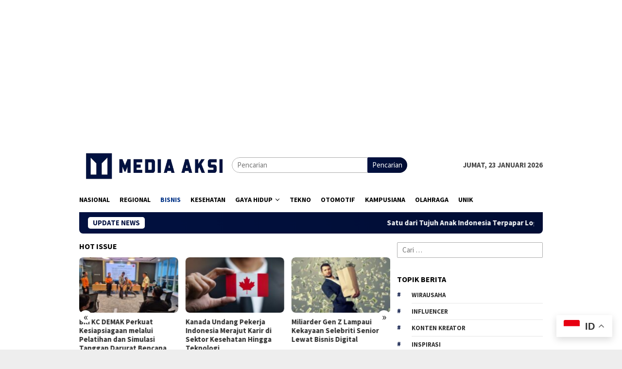

--- FILE ---
content_type: text/html; charset=UTF-8
request_url: https://mediaaksi.com/category/bisnis/?amp=1
body_size: 21217
content:
<!DOCTYPE html>
<html lang="id">
<head itemscope="itemscope" itemtype="http://schema.org/WebSite">
<meta charset="UTF-8">
<meta name="viewport" content="width=device-width, initial-scale=1">
<link rel="profile" href="http://gmpg.org/xfn/11">

<meta name='robots' content='index, follow, max-image-preview:large, max-snippet:-1, max-video-preview:-1' />

	<!-- This site is optimized with the Yoast SEO Premium plugin v25.7.1 (Yoast SEO v26.8) - https://yoast.com/product/yoast-seo-premium-wordpress/ -->
	<title>Bisnis Arsip - Media Aksi</title>
	<link rel="canonical" href="https://mediaaksi.com/category/bisnis/" />
	<link rel="next" href="https://mediaaksi.com/category/bisnis/page/2/" />
	<meta property="og:locale" content="id_ID" />
	<meta property="og:type" content="article" />
	<meta property="og:title" content="Bisnis Arsip" />
	<meta property="og:url" content="https://mediaaksi.com/category/bisnis/" />
	<meta property="og:site_name" content="Media Aksi" />
	<meta name="twitter:card" content="summary_large_image" />
	<script type="application/ld+json" class="yoast-schema-graph">{"@context":"https://schema.org","@graph":[{"@type":"CollectionPage","@id":"https://mediaaksi.com/category/bisnis/","url":"https://mediaaksi.com/category/bisnis/","name":"Bisnis Arsip - Media Aksi","isPartOf":{"@id":"https://mediaaksi.com/#website"},"primaryImageOfPage":{"@id":"https://mediaaksi.com/category/bisnis/#primaryimage"},"image":{"@id":"https://mediaaksi.com/category/bisnis/#primaryimage"},"thumbnailUrl":"https://mediaaksi.com/wp-content/uploads/2026/01/BRI2.jpg","breadcrumb":{"@id":"https://mediaaksi.com/category/bisnis/#breadcrumb"},"inLanguage":"id"},{"@type":"ImageObject","inLanguage":"id","@id":"https://mediaaksi.com/category/bisnis/#primaryimage","url":"https://mediaaksi.com/wp-content/uploads/2026/01/BRI2.jpg","contentUrl":"https://mediaaksi.com/wp-content/uploads/2026/01/BRI2.jpg","width":800,"height":449},{"@type":"BreadcrumbList","@id":"https://mediaaksi.com/category/bisnis/#breadcrumb","itemListElement":[{"@type":"ListItem","position":1,"name":"Beranda","item":"https://mediaaksi.com/"},{"@type":"ListItem","position":2,"name":"Bisnis"}]},{"@type":"WebSite","@id":"https://mediaaksi.com/#website","url":"https://mediaaksi.com/","name":"Media Aksi","description":"Media untuk Aksi Pemberdayaan dan Literasi Masyarakat","publisher":{"@id":"https://mediaaksi.com/#organization"},"potentialAction":[{"@type":"SearchAction","target":{"@type":"EntryPoint","urlTemplate":"https://mediaaksi.com/?s={search_term_string}"},"query-input":{"@type":"PropertyValueSpecification","valueRequired":true,"valueName":"search_term_string"}}],"inLanguage":"id"},{"@type":"Organization","@id":"https://mediaaksi.com/#organization","name":"Media Aksi","url":"https://mediaaksi.com/","logo":{"@type":"ImageObject","inLanguage":"id","@id":"https://mediaaksi.com/#/schema/logo/image/","url":"https://mediaaksi.com/wp-content/uploads/2024/01/logo-ma1.png","contentUrl":"https://mediaaksi.com/wp-content/uploads/2024/01/logo-ma1.png","width":561,"height":93,"caption":"Media Aksi"},"image":{"@id":"https://mediaaksi.com/#/schema/logo/image/"}}]}</script>
	<!-- / Yoast SEO Premium plugin. -->


<link rel='dns-prefetch' href='//fonts.googleapis.com' />
<link rel="alternate" type="application/rss+xml" title="Media Aksi &raquo; Feed" href="https://mediaaksi.com/feed/" />
<link rel="alternate" type="application/rss+xml" title="Media Aksi &raquo; Umpan Komentar" href="https://mediaaksi.com/comments/feed/" />
<link rel="alternate" type="application/rss+xml" title="Media Aksi &raquo; Bisnis Umpan Kategori" href="https://mediaaksi.com/category/bisnis/feed/" />
<style id='wp-img-auto-sizes-contain-inline-css' type='text/css'>
img:is([sizes=auto i],[sizes^="auto," i]){contain-intrinsic-size:3000px 1500px}
/*# sourceURL=wp-img-auto-sizes-contain-inline-css */
</style>
<link rel='stylesheet' id='litespeed-cache-dummy-css' href='https://mediaaksi.com/wp-content/plugins/litespeed-cache/assets/css/litespeed-dummy.css' type='text/css' media='all' />
<link rel='stylesheet' id='dashicons-css' href='https://mediaaksi.com/wp-includes/css/dashicons.min.css' type='text/css' media='all' />
<link rel='stylesheet' id='post-views-counter-frontend-css' href='https://mediaaksi.com/wp-content/plugins/post-views-counter/css/frontend.css' type='text/css' media='all' />
<link rel='stylesheet' id='ez-toc-css' href='https://mediaaksi.com/wp-content/plugins/easy-table-of-contents/assets/css/screen.min.css' type='text/css' media='all' />
<style id='ez-toc-inline-css' type='text/css'>
div#ez-toc-container .ez-toc-title {font-size: 120%;}div#ez-toc-container .ez-toc-title {font-weight: 500;}div#ez-toc-container ul li , div#ez-toc-container ul li a {font-size: 95%;}div#ez-toc-container ul li , div#ez-toc-container ul li a {font-weight: 500;}div#ez-toc-container nav ul ul li {font-size: 90%;}.ez-toc-box-title {font-weight: bold; margin-bottom: 10px; text-align: center; text-transform: uppercase; letter-spacing: 1px; color: #666; padding-bottom: 5px;position:absolute;top:-4%;left:5%;background-color: inherit;transition: top 0.3s ease;}.ez-toc-box-title.toc-closed {top:-25%;}
.ez-toc-container-direction {direction: ltr;}.ez-toc-counter ul{counter-reset: item ;}.ez-toc-counter nav ul li a::before {content: counters(item, '.', decimal) '. ';display: inline-block;counter-increment: item;flex-grow: 0;flex-shrink: 0;margin-right: .2em; float: left; }.ez-toc-widget-direction {direction: ltr;}.ez-toc-widget-container ul{counter-reset: item ;}.ez-toc-widget-container nav ul li a::before {content: counters(item, '.', decimal) '. ';display: inline-block;counter-increment: item;flex-grow: 0;flex-shrink: 0;margin-right: .2em; float: left; }
/*# sourceURL=ez-toc-inline-css */
</style>
<link rel='stylesheet' id='bloggingpro-fonts-css' href='https://fonts.googleapis.com/css?family=Source+Sans+Pro%3Aregular%2Citalic%2C700%2C300%26subset%3Dlatin%2C&#038;ver=1.4.2' type='text/css' media='all' />
<link rel='stylesheet' id='bloggingpro-style-css' href='https://mediaaksi.com/wp-content/themes/bloggingpro/style.css' type='text/css' media='all' />
<style id='bloggingpro-style-inline-css' type='text/css'>
kbd,a.button,button,.button,button.button,input[type="button"],input[type="reset"],input[type="submit"],.tagcloud a,ul.page-numbers li a.prev.page-numbers,ul.page-numbers li a.next.page-numbers,ul.page-numbers li span.page-numbers,.page-links > .page-link-number,.cat-links ul li a,.entry-footer .tag-text,.gmr-recentposts-widget li.listpost-gallery .gmr-rp-content .gmr-metacontent .cat-links-content a,.page-links > .post-page-numbers.current span,ol.comment-list li div.reply a,#cancel-comment-reply-link,.entry-footer .tags-links a:hover,.gmr-topnotification{background-color:#021141;}#primary-menu > li ul .current-menu-item > a,#primary-menu .sub-menu > li:hover > a,.cat-links-content a,.tagcloud li:before,a:hover,a:focus,a:active,.gmr-ontop:hover path,#navigationamp button.close-topnavmenu-wrap,.sidr a#sidr-id-close-topnavmenu-button,.sidr-class-menu-item i._mi,.sidr-class-menu-item img._mi,.text-marquee{color:#021141;}.widget-title:after,a.button,button,.button,button.button,input[type="button"],input[type="reset"],input[type="submit"],.tagcloud a,.sticky .gmr-box-content,.bypostauthor > .comment-body,.gmr-ajax-loader div:nth-child(1),.gmr-ajax-loader div:nth-child(2),.entry-footer .tags-links a:hover{border-color:#021141;}a,.gmr-ontop path{color:#2E2E2E;}.entry-content-single p a{color:#d61b1b;}body{color:#444444;font-family:"Source Sans Pro","Helvetica Neue",sans-serif;font-weight:500;font-size:15px;}.site-header{background-image:url();-webkit-background-size:auto;-moz-background-size:auto;-o-background-size:auto;background-size:auto;background-repeat:repeat;background-position:center top;background-attachment:scroll;}.site-header,.gmr-verytopbanner{background-color:#ffffff;}.site-title a{color:#021141;}.site-description{color:#999999;}.top-header{background-color:#ffffff;}#gmr-responsive-menu,.gmr-mainmenu #primary-menu > li > a,.search-trigger .gmr-icon{color:#000000;}.gmr-mainmenu #primary-menu > li.menu-border > a span,.gmr-mainmenu #primary-menu > li.page_item_has_children > a:after,.gmr-mainmenu #primary-menu > li.menu-item-has-children > a:after,.gmr-mainmenu #primary-menu .sub-menu > li.page_item_has_children > a:after,.gmr-mainmenu #primary-menu .sub-menu > li.menu-item-has-children > a:after{border-color:#000000;}#gmr-responsive-menu:hover,.gmr-mainmenu #primary-menu > li:hover > a,.gmr-mainmenu #primary-menu > .current-menu-item > a,.gmr-mainmenu #primary-menu .current-menu-ancestor > a,.gmr-mainmenu #primary-menu .current_page_item > a,.gmr-mainmenu #primary-menu .current_page_ancestor > a,.search-trigger .gmr-icon:hover{color:#003387;}.gmr-mainmenu #primary-menu > li.menu-border:hover > a span,.gmr-mainmenu #primary-menu > li.menu-border.current-menu-item > a span,.gmr-mainmenu #primary-menu > li.menu-border.current-menu-ancestor > a span,.gmr-mainmenu #primary-menu > li.menu-border.current_page_item > a span,.gmr-mainmenu #primary-menu > li.menu-border.current_page_ancestor > a span,.gmr-mainmenu #primary-menu > li.page_item_has_children:hover > a:after,.gmr-mainmenu #primary-menu > li.menu-item-has-children:hover > a:after,.gmr-mainmenu #primary-menu .sub-menu > li.page_item_has_children:hover > a:after,.gmr-mainmenu #primary-menu .sub-menu > li.menu-item-has-children:hover > a:after{border-color:#003387;}.secondwrap-menu .gmr-mainmenu #primary-menu > li > a,.secondwrap-menu .search-trigger .gmr-icon{color:#555555;}#primary-menu > li.menu-border > a span{border-color:#555555;}.secondwrap-menu .gmr-mainmenu #primary-menu > li:hover > a,.secondwrap-menu .gmr-mainmenu #primary-menu > .current-menu-item > a,.secondwrap-menu .gmr-mainmenu #primary-menu .current-menu-ancestor > a,.secondwrap-menu .gmr-mainmenu #primary-menu .current_page_item > a,.secondwrap-menu .gmr-mainmenu #primary-menu .current_page_ancestor > a,.secondwrap-menu .gmr-mainmenu #primary-menu > li.page_item_has_children:hover > a:after,.secondwrap-menu .gmr-mainmenu #primary-menu > li.menu-item-has-children:hover > a:after,.secondwrap-menu .gmr-mainmenu #primary-menu .sub-menu > li.page_item_has_children:hover > a:after,.secondwrap-menu .gmr-mainmenu #primary-menu .sub-menu > li.menu-item-has-children:hover > a:after,.secondwrap-menu .search-trigger .gmr-icon:hover{color:#00799e;}.secondwrap-menu .gmr-mainmenu #primary-menu > li.menu-border:hover > a span,.secondwrap-menu .gmr-mainmenu #primary-menu > li.menu-border.current-menu-item > a span,.secondwrap-menu .gmr-mainmenu #primary-menu > li.menu-border.current-menu-ancestor > a span,.secondwrap-menu .gmr-mainmenu #primary-menu > li.menu-border.current_page_item > a span,.secondwrap-menu .gmr-mainmenu #primary-menu > li.menu-border.current_page_ancestor > a span,.secondwrap-menu .gmr-mainmenu #primary-menu > li.page_item_has_children:hover > a:after,.secondwrap-menu .gmr-mainmenu #primary-menu > li.menu-item-has-children:hover > a:after,.secondwrap-menu .gmr-mainmenu #primary-menu .sub-menu > li.page_item_has_children:hover > a:after,.secondwrap-menu .gmr-mainmenu #primary-menu .sub-menu > li.menu-item-has-children:hover > a:after{border-color:#00799e;}h1,h2,h3,h4,h5,h6,.h1,.h2,.h3,.h4,.h5,.h6,.site-title,#primary-menu > li > a,.gmr-rp-biglink a,.gmr-rp-link a,.gmr-gallery-related ul li p a{font-family:"Source Sans Pro","Helvetica Neue",sans-serif;}.entry-main-single,.entry-main-single p{font-size:16px;}h1.title,h1.entry-title{font-size:32px;}h2.entry-title{font-size:18px;}.footer-container{background-color:#F5F5F5;}.widget-footer,.content-footer,.site-footer,.content-footer h3.widget-title{color:#B4B4B4;}.widget-footer a,.content-footer a,.site-footer a{color:#565656;}.widget-footer a:hover,.content-footer a:hover,.site-footer a:hover{color:#203b75;}
/*# sourceURL=bloggingpro-style-inline-css */
</style>
<script type="text/javascript" src="https://mediaaksi.com/wp-includes/js/jquery/jquery.min.js" id="jquery-core-js"></script>
<script type="text/javascript" src="https://mediaaksi.com/wp-includes/js/jquery/jquery-migrate.min.js" id="jquery-migrate-js"></script>
<link rel="https://api.w.org/" href="https://mediaaksi.com/wp-json/" /><link rel="alternate" title="JSON" type="application/json" href="https://mediaaksi.com/wp-json/wp/v2/categories/80" /><link rel="EditURI" type="application/rsd+xml" title="RSD" href="https://mediaaksi.com/xmlrpc.php?rsd" />
<meta name="generator" content="WordPress 6.9" />
<script async src="https://pagead2.googlesyndication.com/pagead/js/adsbygoogle.js?client=ca-pub-4307695146420401"
     crossorigin="anonymous"></script><!-- Analytics by WP Statistics - https://wp-statistics.com -->
<link rel="icon" href="https://mediaaksi.com/wp-content/uploads/2024/07/cropped-mediaaksinew-60x60.png" sizes="32x32" />
<link rel="icon" href="https://mediaaksi.com/wp-content/uploads/2024/07/cropped-mediaaksinew.png" sizes="192x192" />
<link rel="apple-touch-icon" href="https://mediaaksi.com/wp-content/uploads/2024/07/cropped-mediaaksinew.png" />
<meta name="msapplication-TileImage" content="https://mediaaksi.com/wp-content/uploads/2024/07/cropped-mediaaksinew.png" />
		<style type="text/css" id="wp-custom-css">
			.meta-view, .gmr-metacontent {
	color : #ffff
}		</style>
		<style id='global-styles-inline-css' type='text/css'>
:root{--wp--preset--aspect-ratio--square: 1;--wp--preset--aspect-ratio--4-3: 4/3;--wp--preset--aspect-ratio--3-4: 3/4;--wp--preset--aspect-ratio--3-2: 3/2;--wp--preset--aspect-ratio--2-3: 2/3;--wp--preset--aspect-ratio--16-9: 16/9;--wp--preset--aspect-ratio--9-16: 9/16;--wp--preset--color--black: #000000;--wp--preset--color--cyan-bluish-gray: #abb8c3;--wp--preset--color--white: #ffffff;--wp--preset--color--pale-pink: #f78da7;--wp--preset--color--vivid-red: #cf2e2e;--wp--preset--color--luminous-vivid-orange: #ff6900;--wp--preset--color--luminous-vivid-amber: #fcb900;--wp--preset--color--light-green-cyan: #7bdcb5;--wp--preset--color--vivid-green-cyan: #00d084;--wp--preset--color--pale-cyan-blue: #8ed1fc;--wp--preset--color--vivid-cyan-blue: #0693e3;--wp--preset--color--vivid-purple: #9b51e0;--wp--preset--gradient--vivid-cyan-blue-to-vivid-purple: linear-gradient(135deg,rgb(6,147,227) 0%,rgb(155,81,224) 100%);--wp--preset--gradient--light-green-cyan-to-vivid-green-cyan: linear-gradient(135deg,rgb(122,220,180) 0%,rgb(0,208,130) 100%);--wp--preset--gradient--luminous-vivid-amber-to-luminous-vivid-orange: linear-gradient(135deg,rgb(252,185,0) 0%,rgb(255,105,0) 100%);--wp--preset--gradient--luminous-vivid-orange-to-vivid-red: linear-gradient(135deg,rgb(255,105,0) 0%,rgb(207,46,46) 100%);--wp--preset--gradient--very-light-gray-to-cyan-bluish-gray: linear-gradient(135deg,rgb(238,238,238) 0%,rgb(169,184,195) 100%);--wp--preset--gradient--cool-to-warm-spectrum: linear-gradient(135deg,rgb(74,234,220) 0%,rgb(151,120,209) 20%,rgb(207,42,186) 40%,rgb(238,44,130) 60%,rgb(251,105,98) 80%,rgb(254,248,76) 100%);--wp--preset--gradient--blush-light-purple: linear-gradient(135deg,rgb(255,206,236) 0%,rgb(152,150,240) 100%);--wp--preset--gradient--blush-bordeaux: linear-gradient(135deg,rgb(254,205,165) 0%,rgb(254,45,45) 50%,rgb(107,0,62) 100%);--wp--preset--gradient--luminous-dusk: linear-gradient(135deg,rgb(255,203,112) 0%,rgb(199,81,192) 50%,rgb(65,88,208) 100%);--wp--preset--gradient--pale-ocean: linear-gradient(135deg,rgb(255,245,203) 0%,rgb(182,227,212) 50%,rgb(51,167,181) 100%);--wp--preset--gradient--electric-grass: linear-gradient(135deg,rgb(202,248,128) 0%,rgb(113,206,126) 100%);--wp--preset--gradient--midnight: linear-gradient(135deg,rgb(2,3,129) 0%,rgb(40,116,252) 100%);--wp--preset--font-size--small: 13px;--wp--preset--font-size--medium: 20px;--wp--preset--font-size--large: 36px;--wp--preset--font-size--x-large: 42px;--wp--preset--spacing--20: 0.44rem;--wp--preset--spacing--30: 0.67rem;--wp--preset--spacing--40: 1rem;--wp--preset--spacing--50: 1.5rem;--wp--preset--spacing--60: 2.25rem;--wp--preset--spacing--70: 3.38rem;--wp--preset--spacing--80: 5.06rem;--wp--preset--shadow--natural: 6px 6px 9px rgba(0, 0, 0, 0.2);--wp--preset--shadow--deep: 12px 12px 50px rgba(0, 0, 0, 0.4);--wp--preset--shadow--sharp: 6px 6px 0px rgba(0, 0, 0, 0.2);--wp--preset--shadow--outlined: 6px 6px 0px -3px rgb(255, 255, 255), 6px 6px rgb(0, 0, 0);--wp--preset--shadow--crisp: 6px 6px 0px rgb(0, 0, 0);}:where(.is-layout-flex){gap: 0.5em;}:where(.is-layout-grid){gap: 0.5em;}body .is-layout-flex{display: flex;}.is-layout-flex{flex-wrap: wrap;align-items: center;}.is-layout-flex > :is(*, div){margin: 0;}body .is-layout-grid{display: grid;}.is-layout-grid > :is(*, div){margin: 0;}:where(.wp-block-columns.is-layout-flex){gap: 2em;}:where(.wp-block-columns.is-layout-grid){gap: 2em;}:where(.wp-block-post-template.is-layout-flex){gap: 1.25em;}:where(.wp-block-post-template.is-layout-grid){gap: 1.25em;}.has-black-color{color: var(--wp--preset--color--black) !important;}.has-cyan-bluish-gray-color{color: var(--wp--preset--color--cyan-bluish-gray) !important;}.has-white-color{color: var(--wp--preset--color--white) !important;}.has-pale-pink-color{color: var(--wp--preset--color--pale-pink) !important;}.has-vivid-red-color{color: var(--wp--preset--color--vivid-red) !important;}.has-luminous-vivid-orange-color{color: var(--wp--preset--color--luminous-vivid-orange) !important;}.has-luminous-vivid-amber-color{color: var(--wp--preset--color--luminous-vivid-amber) !important;}.has-light-green-cyan-color{color: var(--wp--preset--color--light-green-cyan) !important;}.has-vivid-green-cyan-color{color: var(--wp--preset--color--vivid-green-cyan) !important;}.has-pale-cyan-blue-color{color: var(--wp--preset--color--pale-cyan-blue) !important;}.has-vivid-cyan-blue-color{color: var(--wp--preset--color--vivid-cyan-blue) !important;}.has-vivid-purple-color{color: var(--wp--preset--color--vivid-purple) !important;}.has-black-background-color{background-color: var(--wp--preset--color--black) !important;}.has-cyan-bluish-gray-background-color{background-color: var(--wp--preset--color--cyan-bluish-gray) !important;}.has-white-background-color{background-color: var(--wp--preset--color--white) !important;}.has-pale-pink-background-color{background-color: var(--wp--preset--color--pale-pink) !important;}.has-vivid-red-background-color{background-color: var(--wp--preset--color--vivid-red) !important;}.has-luminous-vivid-orange-background-color{background-color: var(--wp--preset--color--luminous-vivid-orange) !important;}.has-luminous-vivid-amber-background-color{background-color: var(--wp--preset--color--luminous-vivid-amber) !important;}.has-light-green-cyan-background-color{background-color: var(--wp--preset--color--light-green-cyan) !important;}.has-vivid-green-cyan-background-color{background-color: var(--wp--preset--color--vivid-green-cyan) !important;}.has-pale-cyan-blue-background-color{background-color: var(--wp--preset--color--pale-cyan-blue) !important;}.has-vivid-cyan-blue-background-color{background-color: var(--wp--preset--color--vivid-cyan-blue) !important;}.has-vivid-purple-background-color{background-color: var(--wp--preset--color--vivid-purple) !important;}.has-black-border-color{border-color: var(--wp--preset--color--black) !important;}.has-cyan-bluish-gray-border-color{border-color: var(--wp--preset--color--cyan-bluish-gray) !important;}.has-white-border-color{border-color: var(--wp--preset--color--white) !important;}.has-pale-pink-border-color{border-color: var(--wp--preset--color--pale-pink) !important;}.has-vivid-red-border-color{border-color: var(--wp--preset--color--vivid-red) !important;}.has-luminous-vivid-orange-border-color{border-color: var(--wp--preset--color--luminous-vivid-orange) !important;}.has-luminous-vivid-amber-border-color{border-color: var(--wp--preset--color--luminous-vivid-amber) !important;}.has-light-green-cyan-border-color{border-color: var(--wp--preset--color--light-green-cyan) !important;}.has-vivid-green-cyan-border-color{border-color: var(--wp--preset--color--vivid-green-cyan) !important;}.has-pale-cyan-blue-border-color{border-color: var(--wp--preset--color--pale-cyan-blue) !important;}.has-vivid-cyan-blue-border-color{border-color: var(--wp--preset--color--vivid-cyan-blue) !important;}.has-vivid-purple-border-color{border-color: var(--wp--preset--color--vivid-purple) !important;}.has-vivid-cyan-blue-to-vivid-purple-gradient-background{background: var(--wp--preset--gradient--vivid-cyan-blue-to-vivid-purple) !important;}.has-light-green-cyan-to-vivid-green-cyan-gradient-background{background: var(--wp--preset--gradient--light-green-cyan-to-vivid-green-cyan) !important;}.has-luminous-vivid-amber-to-luminous-vivid-orange-gradient-background{background: var(--wp--preset--gradient--luminous-vivid-amber-to-luminous-vivid-orange) !important;}.has-luminous-vivid-orange-to-vivid-red-gradient-background{background: var(--wp--preset--gradient--luminous-vivid-orange-to-vivid-red) !important;}.has-very-light-gray-to-cyan-bluish-gray-gradient-background{background: var(--wp--preset--gradient--very-light-gray-to-cyan-bluish-gray) !important;}.has-cool-to-warm-spectrum-gradient-background{background: var(--wp--preset--gradient--cool-to-warm-spectrum) !important;}.has-blush-light-purple-gradient-background{background: var(--wp--preset--gradient--blush-light-purple) !important;}.has-blush-bordeaux-gradient-background{background: var(--wp--preset--gradient--blush-bordeaux) !important;}.has-luminous-dusk-gradient-background{background: var(--wp--preset--gradient--luminous-dusk) !important;}.has-pale-ocean-gradient-background{background: var(--wp--preset--gradient--pale-ocean) !important;}.has-electric-grass-gradient-background{background: var(--wp--preset--gradient--electric-grass) !important;}.has-midnight-gradient-background{background: var(--wp--preset--gradient--midnight) !important;}.has-small-font-size{font-size: var(--wp--preset--font-size--small) !important;}.has-medium-font-size{font-size: var(--wp--preset--font-size--medium) !important;}.has-large-font-size{font-size: var(--wp--preset--font-size--large) !important;}.has-x-large-font-size{font-size: var(--wp--preset--font-size--x-large) !important;}
/*# sourceURL=global-styles-inline-css */
</style>
</head>

<body class="archive category category-bisnis category-80 wp-theme-bloggingpro gmr-theme idtheme kentooz gmr-sticky group-blog hfeed" itemscope="itemscope" itemtype="http://schema.org/WebPage">
<div id="full-container">
<a class="skip-link screen-reader-text" href="#main">Loncat ke konten</a>

<div class="gmr-verytopbanner text-center"><div class="container"><script async src="https://pagead2.googlesyndication.com/pagead/js/adsbygoogle.js?client=ca-pub-4307695146420401"
     crossorigin="anonymous"></script>
<!-- Iklan Mediaaksi -->
<ins class="adsbygoogle"
     style="display:block"
     data-ad-client="ca-pub-4307695146420401"
     data-ad-slot="5539046290"
     data-ad-format="auto"
     data-full-width-responsive="true"></ins>
<script>
     (adsbygoogle = window.adsbygoogle || []).push({});
</script></div></div>
<header id="masthead" class="site-header" role="banner" itemscope="itemscope" itemtype="http://schema.org/WPHeader">
	<div class="container">
					<div class="clearfix gmr-headwrapper">

				<div class="list-table clearfix">
					<div class="table-row">
						<div class="table-cell onlymobile-menu">
															<a id="gmr-responsive-menu" href="#menus" rel="nofollow" title="Menu Mobile"><svg xmlns="http://www.w3.org/2000/svg" xmlns:xlink="http://www.w3.org/1999/xlink" aria-hidden="true" role="img" width="1em" height="1em" preserveAspectRatio="xMidYMid meet" viewBox="0 0 24 24"><path d="M3 6h18v2H3V6m0 5h18v2H3v-2m0 5h18v2H3v-2z" fill="currentColor"/></svg><span class="screen-reader-text">Menu Mobile</span></a>
													</div>
												<div class="close-topnavmenu-wrap"><a id="close-topnavmenu-button" rel="nofollow" href="#"><svg xmlns="http://www.w3.org/2000/svg" xmlns:xlink="http://www.w3.org/1999/xlink" aria-hidden="true" role="img" width="1em" height="1em" preserveAspectRatio="xMidYMid meet" viewBox="0 0 24 24"><path d="M12 20c-4.41 0-8-3.59-8-8s3.59-8 8-8s8 3.59 8 8s-3.59 8-8 8m0-18C6.47 2 2 6.47 2 12s4.47 10 10 10s10-4.47 10-10S17.53 2 12 2m2.59 6L12 10.59L9.41 8L8 9.41L10.59 12L8 14.59L9.41 16L12 13.41L14.59 16L16 14.59L13.41 12L16 9.41L14.59 8z" fill="currentColor"/></svg></a></div>
												<div class="table-cell gmr-logo">
															<div class="logo-wrap">
									<a href="https://mediaaksi.com/" class="custom-logo-link" itemprop="url" title="Media Aksi">
										<img src="https://mediaaksi.com/wp-content/uploads/2024/12/LOGOMEDIAAKSI-removebg-preview.png" alt="Media Aksi" title="Media Aksi" />
									</a>
								</div>
														</div>
													<div class="table-cell search">
								<a id="search-menu-button-top" class="responsive-searchbtn pull-right" href="#" rel="nofollow"><svg xmlns="http://www.w3.org/2000/svg" xmlns:xlink="http://www.w3.org/1999/xlink" aria-hidden="true" role="img" width="1em" height="1em" preserveAspectRatio="xMidYMid meet" viewBox="0 0 24 24"><g fill="none"><path d="M21 21l-4.486-4.494M19 10.5a8.5 8.5 0 1 1-17 0a8.5 8.5 0 0 1 17 0z" stroke="currentColor" stroke-width="2" stroke-linecap="round"/></g></svg></a>
								<form method="get" id="search-topsearchform-container" class="gmr-searchform searchform topsearchform" action="https://mediaaksi.com/">
									<input type="text" name="s" id="s" placeholder="Pencarian" />
									<button type="submit" class="topsearch-submit">Pencarian</button>
								</form>
							</div>
							<div class="table-cell gmr-table-date">
								<span class="gmr-top-date pull-right" data-lang="id"></span>
							</div>
											</div>
				</div>
							</div>
				</div><!-- .container -->
</header><!-- #masthead -->

<div class="top-header">
	<div class="container">
	<div class="gmr-menuwrap mainwrap-menu clearfix">
		<nav id="site-navigation" class="gmr-mainmenu" role="navigation" itemscope="itemscope" itemtype="http://schema.org/SiteNavigationElement">
			<ul id="primary-menu" class="menu"><li class="menu-item menu-item-type-menulogo-btn gmr-menulogo-btn"><a href="https://mediaaksi.com/" id="menulogo-button" itemprop="url" title="Media Aksi"><img src="https://mediaaksi.com/wp-content/uploads/2024/07/mediaaksinew.png" alt="Media Aksi" title="Media Aksi" itemprop="image" /></a></li><li id="menu-item-10361" class="menu-item menu-item-type-taxonomy menu-item-object-category menu-item-10361"><a href="https://mediaaksi.com/category/nasional/" itemprop="url"><span itemprop="name">Nasional</span></a></li>
<li id="menu-item-10365" class="menu-item menu-item-type-taxonomy menu-item-object-category menu-item-10365"><a href="https://mediaaksi.com/category/regional/" itemprop="url"><span itemprop="name">Regional</span></a></li>
<li id="menu-item-10355" class="menu-item menu-item-type-taxonomy menu-item-object-category current-menu-item menu-item-10355"><a href="https://mediaaksi.com/category/bisnis/" aria-current="page" itemprop="url"><span itemprop="name">Bisnis</span></a></li>
<li id="menu-item-10360" class="menu-item menu-item-type-taxonomy menu-item-object-category menu-item-10360"><a href="https://mediaaksi.com/category/kesehatan/" itemprop="url"><span itemprop="name">Kesehatan</span></a></li>
<li id="menu-item-10356" class="menu-item menu-item-type-taxonomy menu-item-object-category menu-item-has-children menu-item-10356"><a href="https://mediaaksi.com/category/gaya-hidup/" itemprop="url"><span itemprop="name">Gaya Hidup</span></a>
<ul class="sub-menu">
	<li id="menu-item-10357" class="menu-item menu-item-type-taxonomy menu-item-object-category menu-item-10357"><a href="https://mediaaksi.com/category/gaya-hidup/fashion/" itemprop="url"><span itemprop="name">Fashion</span></a></li>
	<li id="menu-item-10358" class="menu-item menu-item-type-taxonomy menu-item-object-category menu-item-10358"><a href="https://mediaaksi.com/category/gaya-hidup/film/" itemprop="url"><span itemprop="name">Film</span></a></li>
	<li id="menu-item-10990" class="menu-item menu-item-type-taxonomy menu-item-object-category menu-item-10990"><a href="https://mediaaksi.com/category/gaya-hidup/kuliner/" itemprop="url"><span itemprop="name">Kuliner</span></a></li>
	<li id="menu-item-10359" class="menu-item menu-item-type-taxonomy menu-item-object-category menu-item-10359"><a href="https://mediaaksi.com/category/gaya-hidup/musik/" itemprop="url"><span itemprop="name">Musik</span></a></li>
	<li id="menu-item-10367" class="menu-item menu-item-type-taxonomy menu-item-object-category menu-item-10367"><a href="https://mediaaksi.com/category/travel/" itemprop="url"><span itemprop="name">Travel</span></a></li>
</ul>
</li>
<li id="menu-item-10366" class="menu-item menu-item-type-taxonomy menu-item-object-category menu-item-10366"><a href="https://mediaaksi.com/category/tekno/" itemprop="url"><span itemprop="name">Tekno</span></a></li>
<li id="menu-item-10363" class="menu-item menu-item-type-taxonomy menu-item-object-category menu-item-10363"><a href="https://mediaaksi.com/category/otomotif/" itemprop="url"><span itemprop="name">Otomotif</span></a></li>
<li id="menu-item-12936" class="menu-item menu-item-type-taxonomy menu-item-object-category menu-item-12936"><a href="https://mediaaksi.com/category/kampusiana/" itemprop="url"><span itemprop="name">Kampusiana</span></a></li>
<li id="menu-item-10362" class="menu-item menu-item-type-taxonomy menu-item-object-category menu-item-10362"><a href="https://mediaaksi.com/category/olahraga/" itemprop="url"><span itemprop="name">Olahraga</span></a></li>
<li id="menu-item-11147" class="menu-item menu-item-type-taxonomy menu-item-object-category menu-item-11147"><a href="https://mediaaksi.com/category/unik/" itemprop="url"><span itemprop="name">Unik</span></a></li>
<li class="menu-item menu-item-type-search-btn gmr-search-btn pull-right"><a id="search-menu-button" href="#" rel="nofollow"><svg xmlns="http://www.w3.org/2000/svg" xmlns:xlink="http://www.w3.org/1999/xlink" aria-hidden="true" role="img" width="1em" height="1em" preserveAspectRatio="xMidYMid meet" viewBox="0 0 24 24"><g fill="none"><path d="M21 21l-4.486-4.494M19 10.5a8.5 8.5 0 1 1-17 0a8.5 8.5 0 0 1 17 0z" stroke="currentColor" stroke-width="2" stroke-linecap="round"/></g></svg></a><div class="search-dropdown search" id="search-dropdown-container"><form method="get" class="gmr-searchform searchform" action="https://mediaaksi.com/"><input type="text" name="s" id="s" placeholder="Pencarian" /></form></div></li></ul>		</nav><!-- #site-navigation -->
	</div>
		</div><!-- .container -->
</div><!-- .top-header -->
<div class="site inner-wrap" id="site-container">

<div class="container"><div class="gmr-topnotification"><div class="wrap-marquee"><div class="text-marquee">UPDATE NEWS </div><span class="marquee">				<a href="https://mediaaksi.com/satu-dari-tujuh-anak-indonesia-terpapar-logam-timbal-tinggi/" class="gmr-recent-marquee" title="Satu dari Tujuh Anak Indonesia Terpapar Logam Timbal Tinggi">Satu dari Tujuh Anak Indonesia Terpapar Logam Timbal Tinggi</a>
							<a href="https://mediaaksi.com/prevalensi-diabetes-terus-naik-konsumen-perlu-edukasi-obat-herbal-yang-aman/" class="gmr-recent-marquee" title="Prevalensi Diabetes Terus Naik, Konsumen Perlu Edukasi Obat Herbal yang Aman">Prevalensi Diabetes Terus Naik, Konsumen Perlu Edukasi Obat Herbal yang Aman</a>
							<a href="https://mediaaksi.com/mahasiswa-prodi-ppkn-unisba-blitar-kenalkan-anak-anak-permainan-tradisional/" class="gmr-recent-marquee" title="Mahasiswa Prodi PPKn Unisba Blitar Kenalkan Anak-anak Permainan Tradisional">Mahasiswa Prodi PPKn Unisba Blitar Kenalkan Anak-anak Permainan Tradisional</a>
							<a href="https://mediaaksi.com/rekor-kecepatan-internet-430tbps-tercapai-menggunakan-kabel-serat-optik-standar/" class="gmr-recent-marquee" title="Rekor Kecepatan Internet 430Tbps Tercapai Menggunakan Kabel Serat Optik Standar">Rekor Kecepatan Internet 430Tbps Tercapai Menggunakan Kabel Serat Optik Standar</a>
							<a href="https://mediaaksi.com/kementrans-buka-beasiswa-patriot-untuk-1-100-mahasiswa/" class="gmr-recent-marquee" title="Kementrans Buka Beasiswa Patriot untuk 1.100 Mahasiswa">Kementrans Buka Beasiswa Patriot untuk 1.100 Mahasiswa</a>
			</span></div></div></div>

	<div id="content" class="gmr-content">

		<div class="container">
			<div class="row">

<div id="primary" class="col-md-main">
	<div class="content-area">
		<div class="clearfix gmr-element-carousel"><div class="gmr-title-carousel"><h3 class="widget-title">HOT ISSUE</h3></div><div class="gmr-owl-carousel">				<div class="gmr-slider-content">
									<div class="other-content-thumbnail thumb-radius">
					<a href="https://mediaaksi.com/bri-kc-demak-perkuat-kesiapsiagaan-melalui-pelatihan-dan-simulasi-tanggap-darurat-bencana-bersama-bpbd-kabupaten-demak/" title="BRI KC DEMAK Perkuat Kesiapsiagaan melalui Pelatihan dan Simulasi Tanggap Darurat Bencana Bersama BPBD Kabupaten Demak">
					<img width="200" height="112" src="https://mediaaksi.com/wp-content/uploads/2026/01/BRI2-200x112.jpg" class="attachment-medium size-medium wp-post-image" alt="" decoding="async" srcset="https://mediaaksi.com/wp-content/uploads/2026/01/BRI2-200x112.jpg 200w, https://mediaaksi.com/wp-content/uploads/2026/01/BRI2-300x170.jpg 300w, https://mediaaksi.com/wp-content/uploads/2026/01/BRI2-768x431.jpg 768w, https://mediaaksi.com/wp-content/uploads/2026/01/BRI2-640x358.jpg 640w, https://mediaaksi.com/wp-content/uploads/2026/01/BRI2.jpg 800w" sizes="(max-width: 200px) 100vw, 200px" title="BRI2" />					</a>
										</div>
										<div class="gmr-rp-link">
						<a href="https://mediaaksi.com/bri-kc-demak-perkuat-kesiapsiagaan-melalui-pelatihan-dan-simulasi-tanggap-darurat-bencana-bersama-bpbd-kabupaten-demak/" class="gmr-slide-titlelink" title="BRI KC DEMAK Perkuat Kesiapsiagaan melalui Pelatihan dan Simulasi Tanggap Darurat Bencana Bersama BPBD Kabupaten Demak">BRI KC DEMAK Perkuat Kesiapsiagaan melalui Pelatihan dan Simulasi Tanggap Darurat Bencana Bersama BPBD Kabupaten Demak</a>
					</div>
				</div>
							<div class="gmr-slider-content">
									<div class="other-content-thumbnail thumb-radius">
					<a href="https://mediaaksi.com/kanada-undang-pekerja-indonesia-merajut-karir-di-sektor-kesehatan-hingga-teknologi/" title="Kanada Undang Pekerja Indonesia Merajut Karir di Sektor Kesehatan Hingga Teknologi">
					<img width="200" height="112" src="https://mediaaksi.com/wp-content/uploads/2026/01/kanada_da_e_itim_sonras__kariyer.jpg_-200x112.jpg" class="attachment-medium size-medium wp-post-image" alt="" decoding="async" srcset="https://mediaaksi.com/wp-content/uploads/2026/01/kanada_da_e_itim_sonras__kariyer.jpg_-200x112.jpg 200w, https://mediaaksi.com/wp-content/uploads/2026/01/kanada_da_e_itim_sonras__kariyer.jpg_-300x170.jpg 300w, https://mediaaksi.com/wp-content/uploads/2026/01/kanada_da_e_itim_sonras__kariyer.jpg_-640x358.jpg 640w" sizes="(max-width: 200px) 100vw, 200px" title="Businessman Holding Card of Canada Flag" />					</a>
										</div>
										<div class="gmr-rp-link">
						<a href="https://mediaaksi.com/kanada-undang-pekerja-indonesia-merajut-karir-di-sektor-kesehatan-hingga-teknologi/" class="gmr-slide-titlelink" title="Kanada Undang Pekerja Indonesia Merajut Karir di Sektor Kesehatan Hingga Teknologi">Kanada Undang Pekerja Indonesia Merajut Karir di Sektor Kesehatan Hingga Teknologi</a>
					</div>
				</div>
							<div class="gmr-slider-content">
									<div class="other-content-thumbnail thumb-radius">
					<a href="https://mediaaksi.com/miliarder-gen-z-lampaui-kekayaan-selebriti-senior-lewat-bisnis-digital/" title="Miliarder Gen Z Lampaui Kekayaan Selebriti Senior Lewat Bisnis Digital">
					<img width="200" height="112" src="https://mediaaksi.com/wp-content/uploads/2026/01/kekayaan-200x112.jpg" class="attachment-medium size-medium wp-post-image" alt="" decoding="async" srcset="https://mediaaksi.com/wp-content/uploads/2026/01/kekayaan-200x112.jpg 200w, https://mediaaksi.com/wp-content/uploads/2026/01/kekayaan-300x170.jpg 300w, https://mediaaksi.com/wp-content/uploads/2026/01/kekayaan-640x358.jpg 640w" sizes="(max-width: 200px) 100vw, 200px" title="kekayaan" />					</a>
										</div>
										<div class="gmr-rp-link">
						<a href="https://mediaaksi.com/miliarder-gen-z-lampaui-kekayaan-selebriti-senior-lewat-bisnis-digital/" class="gmr-slide-titlelink" title="Miliarder Gen Z Lampaui Kekayaan Selebriti Senior Lewat Bisnis Digital">Miliarder Gen Z Lampaui Kekayaan Selebriti Senior Lewat Bisnis Digital</a>
					</div>
				</div>
							<div class="gmr-slider-content">
									<div class="other-content-thumbnail thumb-radius">
					<a href="https://mediaaksi.com/pilihan-investasi-cerdas-untuk-keuntungan-maksimal-tahun-ini/" title="Pilihan Investasi Cerdas untuk Keuntungan Maksimal Tahun Ini">
					<img width="200" height="112" src="https://mediaaksi.com/wp-content/uploads/2025/05/emas-200x112.jpg" class="attachment-medium size-medium wp-post-image" alt="" decoding="async" srcset="https://mediaaksi.com/wp-content/uploads/2025/05/emas-200x112.jpg 200w, https://mediaaksi.com/wp-content/uploads/2025/05/emas-300x170.jpg 300w, https://mediaaksi.com/wp-content/uploads/2025/05/emas-640x358.jpg 640w" sizes="(max-width: 200px) 100vw, 200px" title="emas" />					</a>
										</div>
										<div class="gmr-rp-link">
						<a href="https://mediaaksi.com/pilihan-investasi-cerdas-untuk-keuntungan-maksimal-tahun-ini/" class="gmr-slide-titlelink" title="Pilihan Investasi Cerdas untuk Keuntungan Maksimal Tahun Ini">Pilihan Investasi Cerdas untuk Keuntungan Maksimal Tahun Ini</a>
					</div>
				</div>
							<div class="gmr-slider-content">
									<div class="other-content-thumbnail thumb-radius">
					<a href="https://mediaaksi.com/sinergi-reload-tawarkan-solusi-bisnis-pulsa-digital-dengan-modal-cuma-rp50-ribu/" title="Sinergi Reload Tawarkan Solusi Bisnis Pulsa Digital dengan Modal Cuma Rp50 Ribu">
					<img width="200" height="112" src="https://mediaaksi.com/wp-content/uploads/2025/12/sinergi-200x112.jpg" class="attachment-medium size-medium wp-post-image" alt="" decoding="async" srcset="https://mediaaksi.com/wp-content/uploads/2025/12/sinergi-200x112.jpg 200w, https://mediaaksi.com/wp-content/uploads/2025/12/sinergi-300x170.jpg 300w, https://mediaaksi.com/wp-content/uploads/2025/12/sinergi-640x358.jpg 640w" sizes="(max-width: 200px) 100vw, 200px" title="sinergi" />					</a>
										</div>
										<div class="gmr-rp-link">
						<a href="https://mediaaksi.com/sinergi-reload-tawarkan-solusi-bisnis-pulsa-digital-dengan-modal-cuma-rp50-ribu/" class="gmr-slide-titlelink" title="Sinergi Reload Tawarkan Solusi Bisnis Pulsa Digital dengan Modal Cuma Rp50 Ribu">Sinergi Reload Tawarkan Solusi Bisnis Pulsa Digital dengan Modal Cuma Rp50 Ribu</a>
					</div>
				</div>
			</div></div>
		<h1 class="page-title" itemprop="headline">Kategori: <span>Bisnis</span></h1>
		<main id="main" class="site-main gmr-infinite-selector" role="main">

		<div id="gmr-main-load">
<article id="post-14522" class="item-content gmr-box-content item-infinite gmr-smallthumb clearfix post-14522 post type-post status-publish format-standard has-post-thumbnail hentry category-bisnis" itemscope="itemscope" itemtype="http://schema.org/CreativeWork">
	<div class="pull-left content-thumbnail thumb-radius"><a href="https://mediaaksi.com/bri-kc-demak-perkuat-kesiapsiagaan-melalui-pelatihan-dan-simulasi-tanggap-darurat-bencana-bersama-bpbd-kabupaten-demak/" itemprop="url" title="" rel="bookmark"><img width="200" height="112" src="https://mediaaksi.com/wp-content/uploads/2026/01/BRI2-200x112.jpg" class="attachment-medium size-medium wp-post-image" alt="" decoding="async" srcset="https://mediaaksi.com/wp-content/uploads/2026/01/BRI2-200x112.jpg 200w, https://mediaaksi.com/wp-content/uploads/2026/01/BRI2-300x170.jpg 300w, https://mediaaksi.com/wp-content/uploads/2026/01/BRI2-768x431.jpg 768w, https://mediaaksi.com/wp-content/uploads/2026/01/BRI2-640x358.jpg 640w, https://mediaaksi.com/wp-content/uploads/2026/01/BRI2.jpg 800w" sizes="(max-width: 200px) 100vw, 200px" title="BRI2" /></a></div>	<div class="item-article">
		<div class="gmr-metacontent gmr-metacontent-archive"><span class="cat-links-content"><a href="https://mediaaksi.com/category/bisnis/" rel="category tag">Bisnis</a></span><span class="entry-author vcard screen-reader-text" itemprop="author" itemscope="itemscope" itemtype="http://schema.org/person"><a class="url fn n" href="https://mediaaksi.com/author/admin/" title="Permalink ke: Redaksi" itemprop="url"><span itemprop="name">Redaksi</span></a></span><span class="posted-on byline"><time class="entry-date published" itemprop="datePublished" datetime="2026-01-14T14:15:21+07:00">14 Januari 2026</time><time class="updated" datetime="2026-01-14T13:59:56+07:00">14 Januari 2026</time></span></div>		<header class="entry-header">
			<h2 class="entry-title" itemprop="headline"><a href="https://mediaaksi.com/bri-kc-demak-perkuat-kesiapsiagaan-melalui-pelatihan-dan-simulasi-tanggap-darurat-bencana-bersama-bpbd-kabupaten-demak/" title="BRI KC DEMAK Perkuat Kesiapsiagaan melalui Pelatihan dan Simulasi Tanggap Darurat Bencana Bersama BPBD Kabupaten Demak" rel="bookmark">BRI KC DEMAK Perkuat Kesiapsiagaan melalui Pelatihan dan Simulasi Tanggap Darurat Bencana Bersama BPBD Kabupaten Demak</a></h2>		</header><!-- .entry-header -->

			<div class="entry-content entry-content-archive" itemprop="text">
				<p>MEDIAAKSI.COM  – PT Bank Rakyat Indonesia (Persero) Tbk melalui BRI Kantor Cabang (KC) Demak terus memperkuat kesiapsiagaan dalam menghadapi potensi bencana dengan menyelenggarakan Pelatihan dan <a class="read-more" href="https://mediaaksi.com/bri-kc-demak-perkuat-kesiapsiagaan-melalui-pelatihan-dan-simulasi-tanggap-darurat-bencana-bersama-bpbd-kabupaten-demak/" title="BRI KC DEMAK Perkuat Kesiapsiagaan melalui Pelatihan dan Simulasi Tanggap Darurat Bencana Bersama BPBD Kabupaten Demak" itemprop="url">&#8212; More</a></p>
			</div><!-- .entry-content -->

	</div><!-- .item-article -->

	
</article><!-- #post-## -->

<article id="post-14511" class="item-content gmr-box-content item-infinite gmr-smallthumb clearfix post-14511 post type-post status-publish format-standard has-post-thumbnail hentry category-berita category-bisnis tag-imigrasi-kanada tag-kanada tag-karir-internasional tag-peluang-kerja tag-teknologi tag-tenaga-kesehatan tag-wni" itemscope="itemscope" itemtype="http://schema.org/CreativeWork">
	<div class="pull-left content-thumbnail thumb-radius"><a href="https://mediaaksi.com/kanada-undang-pekerja-indonesia-merajut-karir-di-sektor-kesehatan-hingga-teknologi/" itemprop="url" title="" rel="bookmark"><img width="200" height="112" src="https://mediaaksi.com/wp-content/uploads/2026/01/kanada_da_e_itim_sonras__kariyer.jpg_-200x112.jpg" class="attachment-medium size-medium wp-post-image" alt="" decoding="async" srcset="https://mediaaksi.com/wp-content/uploads/2026/01/kanada_da_e_itim_sonras__kariyer.jpg_-200x112.jpg 200w, https://mediaaksi.com/wp-content/uploads/2026/01/kanada_da_e_itim_sonras__kariyer.jpg_-300x170.jpg 300w, https://mediaaksi.com/wp-content/uploads/2026/01/kanada_da_e_itim_sonras__kariyer.jpg_-640x358.jpg 640w" sizes="(max-width: 200px) 100vw, 200px" title="Businessman Holding Card of Canada Flag" /></a></div>	<div class="item-article">
		<div class="gmr-metacontent gmr-metacontent-archive"><span class="cat-links-content"><a href="https://mediaaksi.com/category/berita/" rel="category tag">Berita</a>, <a href="https://mediaaksi.com/category/bisnis/" rel="category tag">Bisnis</a></span><span class="entry-author vcard screen-reader-text" itemprop="author" itemscope="itemscope" itemtype="http://schema.org/person"><a class="url fn n" href="https://mediaaksi.com/author/editor/" title="Permalink ke: Tim Redaksi" itemprop="url"><span itemprop="name">Tim Redaksi</span></a></span><span class="posted-on byline"><time class="entry-date published updated" itemprop="dateModified" datetime="2026-01-14T13:30:48+07:00">14 Januari 2026</time></span></div>		<header class="entry-header">
			<h2 class="entry-title" itemprop="headline"><a href="https://mediaaksi.com/kanada-undang-pekerja-indonesia-merajut-karir-di-sektor-kesehatan-hingga-teknologi/" title="Kanada Undang Pekerja Indonesia Merajut Karir di Sektor Kesehatan Hingga Teknologi" rel="bookmark">Kanada Undang Pekerja Indonesia Merajut Karir di Sektor Kesehatan Hingga Teknologi</a></h2>		</header><!-- .entry-header -->

			<div class="entry-content entry-content-archive" itemprop="text">
				<p>MEDIAAKSI.COM &#8211;  Kanada membuka pintu lebar bagi warga negara Indonesia (WNI) untuk mengisi berbagai posisi pekerjaan, mulai dari ranah kesehatan hingga teknologi. Peluang ini diungkapkan <a class="read-more" href="https://mediaaksi.com/kanada-undang-pekerja-indonesia-merajut-karir-di-sektor-kesehatan-hingga-teknologi/" title="Kanada Undang Pekerja Indonesia Merajut Karir di Sektor Kesehatan Hingga Teknologi" itemprop="url">&#8212; More</a></p>
			</div><!-- .entry-content -->

	</div><!-- .item-article -->

	
</article><!-- #post-## -->

<article id="post-14505" class="item-content gmr-box-content item-infinite gmr-smallthumb clearfix post-14505 post type-post status-publish format-standard has-post-thumbnail hentry category-berita category-bisnis tag-bisnis-digital tag-gen-z" itemscope="itemscope" itemtype="http://schema.org/CreativeWork">
	<div class="pull-left content-thumbnail thumb-radius"><a href="https://mediaaksi.com/miliarder-gen-z-lampaui-kekayaan-selebriti-senior-lewat-bisnis-digital/" itemprop="url" title="" rel="bookmark"><img width="200" height="112" src="https://mediaaksi.com/wp-content/uploads/2026/01/kekayaan-200x112.jpg" class="attachment-medium size-medium wp-post-image" alt="" decoding="async" srcset="https://mediaaksi.com/wp-content/uploads/2026/01/kekayaan-200x112.jpg 200w, https://mediaaksi.com/wp-content/uploads/2026/01/kekayaan-300x170.jpg 300w, https://mediaaksi.com/wp-content/uploads/2026/01/kekayaan-640x358.jpg 640w" sizes="(max-width: 200px) 100vw, 200px" title="kekayaan" /></a></div>	<div class="item-article">
		<div class="gmr-metacontent gmr-metacontent-archive"><span class="cat-links-content"><a href="https://mediaaksi.com/category/berita/" rel="category tag">Berita</a>, <a href="https://mediaaksi.com/category/bisnis/" rel="category tag">Bisnis</a></span><span class="entry-author vcard screen-reader-text" itemprop="author" itemscope="itemscope" itemtype="http://schema.org/person"><a class="url fn n" href="https://mediaaksi.com/author/editor/" title="Permalink ke: Tim Redaksi" itemprop="url"><span itemprop="name">Tim Redaksi</span></a></span><span class="posted-on byline"><time class="entry-date published updated" itemprop="dateModified" datetime="2026-01-12T15:00:20+07:00">12 Januari 2026</time></span></div>		<header class="entry-header">
			<h2 class="entry-title" itemprop="headline"><a href="https://mediaaksi.com/miliarder-gen-z-lampaui-kekayaan-selebriti-senior-lewat-bisnis-digital/" title="Miliarder Gen Z Lampaui Kekayaan Selebriti Senior Lewat Bisnis Digital" rel="bookmark">Miliarder Gen Z Lampaui Kekayaan Selebriti Senior Lewat Bisnis Digital</a></h2>		</header><!-- .entry-header -->

			<div class="entry-content entry-content-archive" itemprop="text">
				<p>MEDIAAKSI.COM &#8211;  Generasi Z membuktikan pesatnya popularitas di era digital dapat dikonversi menjadi pundi-pundi kekayaan yang signifikan. Tumbuh di tengah derasnya arus media sosial, platform <a class="read-more" href="https://mediaaksi.com/miliarder-gen-z-lampaui-kekayaan-selebriti-senior-lewat-bisnis-digital/" title="Miliarder Gen Z Lampaui Kekayaan Selebriti Senior Lewat Bisnis Digital" itemprop="url">&#8212; More</a></p>
			</div><!-- .entry-content -->

	</div><!-- .item-article -->

	
</article><!-- #post-## -->
<div class="text-center item-content"><div class="gmr-box-content infeed-ads"><script async src="https://pagead2.googlesyndication.com/pagead/js/adsbygoogle.js?client=ca-pub-4307695146420401"
     crossorigin="anonymous"></script>
<!-- Iklan Mediaaksi -->
<ins class="adsbygoogle"
     style="display:block"
     data-ad-client="ca-pub-4307695146420401"
     data-ad-slot="5539046290"
     data-ad-format="auto"
     data-full-width-responsive="true"></ins>
<script>
     (adsbygoogle = window.adsbygoogle || []).push({});
</script></div></div>
<article id="post-14493" class="item-content gmr-box-content item-infinite gmr-smallthumb clearfix post-14493 post type-post status-publish format-standard has-post-thumbnail hentry category-bisnis tag-deposito tag-emas tag-investasi tag-komoditas tag-obligasi tag-perbankan tag-perencana-keuangan tag-saham" itemscope="itemscope" itemtype="http://schema.org/CreativeWork">
	<div class="pull-left content-thumbnail thumb-radius"><a href="https://mediaaksi.com/pilihan-investasi-cerdas-untuk-keuntungan-maksimal-tahun-ini/" itemprop="url" title="" rel="bookmark"><img width="200" height="112" src="https://mediaaksi.com/wp-content/uploads/2025/05/emas-200x112.jpg" class="attachment-medium size-medium wp-post-image" alt="" decoding="async" loading="lazy" srcset="https://mediaaksi.com/wp-content/uploads/2025/05/emas-200x112.jpg 200w, https://mediaaksi.com/wp-content/uploads/2025/05/emas-300x170.jpg 300w, https://mediaaksi.com/wp-content/uploads/2025/05/emas-640x358.jpg 640w" sizes="auto, (max-width: 200px) 100vw, 200px" title="emas" /></a></div>	<div class="item-article">
		<div class="gmr-metacontent gmr-metacontent-archive"><span class="cat-links-content"><a href="https://mediaaksi.com/category/bisnis/" rel="category tag">Bisnis</a></span><span class="entry-author vcard screen-reader-text" itemprop="author" itemscope="itemscope" itemtype="http://schema.org/person"><a class="url fn n" href="https://mediaaksi.com/author/editor/" title="Permalink ke: Tim Redaksi" itemprop="url"><span itemprop="name">Tim Redaksi</span></a></span><span class="posted-on byline"><time class="entry-date published updated" itemprop="dateModified" datetime="2026-01-02T08:49:41+07:00">2 Januari 2026</time></span></div>		<header class="entry-header">
			<h2 class="entry-title" itemprop="headline"><a href="https://mediaaksi.com/pilihan-investasi-cerdas-untuk-keuntungan-maksimal-tahun-ini/" title="Pilihan Investasi Cerdas untuk Keuntungan Maksimal Tahun Ini" rel="bookmark">Pilihan Investasi Cerdas untuk Keuntungan Maksimal Tahun Ini</a></h2>		</header><!-- .entry-header -->

			<div class="entry-content entry-content-archive" itemprop="text">
				<p>MEDIAAKSI.COM &#8211;  Di tengah ketidakpastian ekonomi global yang masih membayangi, sejumlah instrumen investasi diprediksi akan menawarkan peluang keuntungan yang menarik sepanjang tahun ini. Pergerakan pasar <a class="read-more" href="https://mediaaksi.com/pilihan-investasi-cerdas-untuk-keuntungan-maksimal-tahun-ini/" title="Pilihan Investasi Cerdas untuk Keuntungan Maksimal Tahun Ini" itemprop="url">&#8212; More</a></p>
			</div><!-- .entry-content -->

	</div><!-- .item-article -->

	
</article><!-- #post-## -->

<article id="post-14391" class="item-content gmr-box-content item-infinite gmr-smallthumb clearfix post-14391 post type-post status-publish format-standard has-post-thumbnail hentry category-bisnis tag-bisnis-online tag-peluang-bisnis tag-transfer-pulsa" itemscope="itemscope" itemtype="http://schema.org/CreativeWork">
	<div class="pull-left content-thumbnail thumb-radius"><a href="https://mediaaksi.com/sinergi-reload-tawarkan-solusi-bisnis-pulsa-digital-dengan-modal-cuma-rp50-ribu/" itemprop="url" title="" rel="bookmark"><img width="200" height="112" src="https://mediaaksi.com/wp-content/uploads/2025/12/sinergi-200x112.jpg" class="attachment-medium size-medium wp-post-image" alt="" decoding="async" loading="lazy" srcset="https://mediaaksi.com/wp-content/uploads/2025/12/sinergi-200x112.jpg 200w, https://mediaaksi.com/wp-content/uploads/2025/12/sinergi-300x170.jpg 300w, https://mediaaksi.com/wp-content/uploads/2025/12/sinergi-640x358.jpg 640w" sizes="auto, (max-width: 200px) 100vw, 200px" title="sinergi" /></a></div>	<div class="item-article">
		<div class="gmr-metacontent gmr-metacontent-archive"><span class="cat-links-content"><a href="https://mediaaksi.com/category/bisnis/" rel="category tag">Bisnis</a></span><span class="entry-author vcard screen-reader-text" itemprop="author" itemscope="itemscope" itemtype="http://schema.org/person"><a class="url fn n" href="https://mediaaksi.com/author/admin/" title="Permalink ke: Redaksi" itemprop="url"><span itemprop="name">Redaksi</span></a></span><span class="posted-on byline"><time class="entry-date published updated" itemprop="dateModified" datetime="2025-12-13T11:45:37+07:00">13 Desember 2025</time></span></div>		<header class="entry-header">
			<h2 class="entry-title" itemprop="headline"><a href="https://mediaaksi.com/sinergi-reload-tawarkan-solusi-bisnis-pulsa-digital-dengan-modal-cuma-rp50-ribu/" title="Sinergi Reload Tawarkan Solusi Bisnis Pulsa Digital dengan Modal Cuma Rp50 Ribu" rel="bookmark">Sinergi Reload Tawarkan Solusi Bisnis Pulsa Digital dengan Modal Cuma Rp50 Ribu</a></h2>		</header><!-- .entry-header -->

			<div class="entry-content entry-content-archive" itemprop="text">
				<p>MEDIAAKSI.COM  &#8211; PT Sinergi Komunikasi Sejahtera meluncurkan platform distribusi pulsa dan produk digital bernama Sinergi Reload yang menawarkan peluang bisnis dengan modal terjangkau. Platform ini <a class="read-more" href="https://mediaaksi.com/sinergi-reload-tawarkan-solusi-bisnis-pulsa-digital-dengan-modal-cuma-rp50-ribu/" title="Sinergi Reload Tawarkan Solusi Bisnis Pulsa Digital dengan Modal Cuma Rp50 Ribu" itemprop="url">&#8212; More</a></p>
			</div><!-- .entry-content -->

	</div><!-- .item-article -->

	
</article><!-- #post-## -->

<article id="post-14382" class="item-content gmr-box-content item-infinite gmr-smallthumb clearfix post-14382 post type-post status-publish format-standard has-post-thumbnail hentry category-bisnis category-kampusiana tag-affiliate-marketing tag-bisnis-online tag-e-commerce" itemscope="itemscope" itemtype="http://schema.org/CreativeWork">
	<div class="pull-left content-thumbnail thumb-radius"><a href="https://mediaaksi.com/affiliate-marketing-sebagai-pekerjaan-sampingan-di-masa-sekarang/" itemprop="url" title="" rel="bookmark"><img width="200" height="112" src="https://mediaaksi.com/wp-content/uploads/2025/12/affiliate-200x112.jpg" class="attachment-medium size-medium wp-post-image" alt="" decoding="async" loading="lazy" srcset="https://mediaaksi.com/wp-content/uploads/2025/12/affiliate-200x112.jpg 200w, https://mediaaksi.com/wp-content/uploads/2025/12/affiliate-300x170.jpg 300w, https://mediaaksi.com/wp-content/uploads/2025/12/affiliate-640x358.jpg 640w" sizes="auto, (max-width: 200px) 100vw, 200px" title="affiliate" /></a></div>	<div class="item-article">
		<div class="gmr-metacontent gmr-metacontent-archive"><span class="cat-links-content"><a href="https://mediaaksi.com/category/bisnis/" rel="category tag">Bisnis</a>, <a href="https://mediaaksi.com/category/kampusiana/" rel="category tag">Kampusiana</a></span><span class="entry-author vcard screen-reader-text" itemprop="author" itemscope="itemscope" itemtype="http://schema.org/person"><a class="url fn n" href="https://mediaaksi.com/author/admin/" title="Permalink ke: Redaksi" itemprop="url"><span itemprop="name">Redaksi</span></a></span><span class="posted-on byline"><time class="entry-date published" itemprop="datePublished" datetime="2025-12-10T15:47:48+07:00">10 Desember 2025</time><time class="updated" datetime="2025-12-10T14:54:23+07:00">10 Desember 2025</time></span></div>		<header class="entry-header">
			<h2 class="entry-title" itemprop="headline"><a href="https://mediaaksi.com/affiliate-marketing-sebagai-pekerjaan-sampingan-di-masa-sekarang/" title="Affiliate Marketing sebagai Pekerjaan Sampingan di Masa Sekarang" rel="bookmark">Affiliate Marketing sebagai Pekerjaan Sampingan di Masa Sekarang</a></h2>		</header><!-- .entry-header -->

			<div class="entry-content entry-content-archive" itemprop="text">
				<p>MEDIAAKSI.COM &#8211;  Di tengah ekonomi yang bergerak seperti angin panas kadang tenang, kadang berputar tiba-tiba banyak masyarakat mencari cara menambah penghasilan tanpa harus meninggalkan pekerjaan <a class="read-more" href="https://mediaaksi.com/affiliate-marketing-sebagai-pekerjaan-sampingan-di-masa-sekarang/" title="Affiliate Marketing sebagai Pekerjaan Sampingan di Masa Sekarang" itemprop="url">&#8212; More</a></p>
			</div><!-- .entry-content -->

	</div><!-- .item-article -->

	
</article><!-- #post-## -->

<article id="post-14371" class="item-content gmr-box-content item-infinite gmr-smallthumb clearfix post-14371 post type-post status-publish format-standard has-post-thumbnail hentry category-berita category-bisnis tag-industri-otomotif tag-kawasan-industri tag-mobil-nasional tag-pindad tag-proyek-strategis-nasional tag-subang" itemscope="itemscope" itemtype="http://schema.org/CreativeWork">
	<div class="pull-left content-thumbnail thumb-radius"><a href="https://mediaaksi.com/pabrik-mobil-nasional-pindad-akan-dibangun-di-subang/" itemprop="url" title="" rel="bookmark"><img width="200" height="112" src="https://mediaaksi.com/wp-content/uploads/2025/12/mobil_pindad-200x112.jpeg" class="attachment-medium size-medium wp-post-image" alt="" decoding="async" loading="lazy" srcset="https://mediaaksi.com/wp-content/uploads/2025/12/mobil_pindad-200x112.jpeg 200w, https://mediaaksi.com/wp-content/uploads/2025/12/mobil_pindad-300x170.jpeg 300w, https://mediaaksi.com/wp-content/uploads/2025/12/mobil_pindad-768x433.jpeg 768w, https://mediaaksi.com/wp-content/uploads/2025/12/mobil_pindad-640x358.jpeg 640w, https://mediaaksi.com/wp-content/uploads/2025/12/mobil_pindad.jpeg 900w" sizes="auto, (max-width: 200px) 100vw, 200px" title="mobil_pindad" /></a></div>	<div class="item-article">
		<div class="gmr-metacontent gmr-metacontent-archive"><span class="cat-links-content"><a href="https://mediaaksi.com/category/berita/" rel="category tag">Berita</a>, <a href="https://mediaaksi.com/category/bisnis/" rel="category tag">Bisnis</a></span><span class="entry-author vcard screen-reader-text" itemprop="author" itemscope="itemscope" itemtype="http://schema.org/person"><a class="url fn n" href="https://mediaaksi.com/author/editor/" title="Permalink ke: Tim Redaksi" itemprop="url"><span itemprop="name">Tim Redaksi</span></a></span><span class="posted-on byline"><time class="entry-date published updated" itemprop="dateModified" datetime="2025-12-10T14:27:34+07:00">10 Desember 2025</time></span></div>		<header class="entry-header">
			<h2 class="entry-title" itemprop="headline"><a href="https://mediaaksi.com/pabrik-mobil-nasional-pindad-akan-dibangun-di-subang/" title="Pabrik Mobil Nasional Pindad Akan Dibangun di Subang" rel="bookmark">Pabrik Mobil Nasional Pindad Akan Dibangun di Subang</a></h2>		</header><!-- .entry-header -->

			<div class="entry-content entry-content-archive" itemprop="text">
				<p>MEDIAAKSI.COM &#8211;  PT Pindad berencana mendirikan pabrik baru di Subang, Jawa Barat, sebagai bagian dari upaya memperkuat program mobil nasional dan mendorong kemandirian industri otomotif <a class="read-more" href="https://mediaaksi.com/pabrik-mobil-nasional-pindad-akan-dibangun-di-subang/" title="Pabrik Mobil Nasional Pindad Akan Dibangun di Subang" itemprop="url">&#8212; More</a></p>
			</div><!-- .entry-content -->

	</div><!-- .item-article -->

	
</article><!-- #post-## -->

<article id="post-14359" class="item-content gmr-box-content item-infinite gmr-smallthumb clearfix post-14359 post type-post status-publish format-standard has-post-thumbnail hentry category-berita category-bisnis tag-burnout tag-career-minimalism tag-gen-z tag-keseimbangan-kerja tag-masa-depan-pekerjaan tag-milenial tag-tren-karier" itemscope="itemscope" itemtype="http://schema.org/CreativeWork">
	<div class="pull-left content-thumbnail thumb-radius"><a href="https://mediaaksi.com/fenomena-carier-minimalism-kini-ngetren-di-kalangan-milenial-dan-gen-z/" itemprop="url" title="" rel="bookmark"><img width="200" height="112" src="https://mediaaksi.com/wp-content/uploads/2025/10/img-Indonesia_Siap_Ekspor_500_Ribu_Tenaga_Ahli_Sektor_Las_dan_Perhotelan_Jadi_Primadona_Global-200x112.jpg" class="attachment-medium size-medium wp-post-image" alt="" decoding="async" loading="lazy" srcset="https://mediaaksi.com/wp-content/uploads/2025/10/img-Indonesia_Siap_Ekspor_500_Ribu_Tenaga_Ahli_Sektor_Las_dan_Perhotelan_Jadi_Primadona_Global-200x112.jpg 200w, https://mediaaksi.com/wp-content/uploads/2025/10/img-Indonesia_Siap_Ekspor_500_Ribu_Tenaga_Ahli_Sektor_Las_dan_Perhotelan_Jadi_Primadona_Global-300x170.jpg 300w, https://mediaaksi.com/wp-content/uploads/2025/10/img-Indonesia_Siap_Ekspor_500_Ribu_Tenaga_Ahli_Sektor_Las_dan_Perhotelan_Jadi_Primadona_Global-640x358.jpg 640w" sizes="auto, (max-width: 200px) 100vw, 200px" title="img-Indonesia_Siap_Ekspor_500_Ribu_Tenaga_Ahli_Sektor_Las_dan_Perhotelan_Jadi_Primadona_Global" /></a></div>	<div class="item-article">
		<div class="gmr-metacontent gmr-metacontent-archive"><span class="cat-links-content"><a href="https://mediaaksi.com/category/berita/" rel="category tag">Berita</a>, <a href="https://mediaaksi.com/category/bisnis/" rel="category tag">Bisnis</a></span><span class="entry-author vcard screen-reader-text" itemprop="author" itemscope="itemscope" itemtype="http://schema.org/person"><a class="url fn n" href="https://mediaaksi.com/author/editor/" title="Permalink ke: Tim Redaksi" itemprop="url"><span itemprop="name">Tim Redaksi</span></a></span><span class="posted-on byline"><time class="entry-date published updated" itemprop="dateModified" datetime="2025-12-08T11:27:37+07:00">8 Desember 2025</time></span></div>		<header class="entry-header">
			<h2 class="entry-title" itemprop="headline"><a href="https://mediaaksi.com/fenomena-carier-minimalism-kini-ngetren-di-kalangan-milenial-dan-gen-z/" title="Fenomena Carier Minimalism Kini Ngetren di Kalangan Milenial dan Gen Z" rel="bookmark">Fenomena Carier Minimalism Kini Ngetren di Kalangan Milenial dan Gen Z</a></h2>		</header><!-- .entry-header -->

			<div class="entry-content entry-content-archive" itemprop="text">
				<p>MEDIAAKSI.COM &#8211;  Fenomena baru dalam dunia karier, yaitu career minimalism, mulai menjadi perhatian banyak pekerja menjelang tahun 2026. Tren ini menandakan pergeseran signifikan dari pengejaran <a class="read-more" href="https://mediaaksi.com/fenomena-carier-minimalism-kini-ngetren-di-kalangan-milenial-dan-gen-z/" title="Fenomena Carier Minimalism Kini Ngetren di Kalangan Milenial dan Gen Z" itemprop="url">&#8212; More</a></p>
			</div><!-- .entry-content -->

	</div><!-- .item-article -->

	
</article><!-- #post-## -->

<article id="post-14296" class="item-content gmr-box-content item-infinite gmr-smallthumb clearfix post-14296 post type-post status-publish format-standard has-post-thumbnail hentry category-berita category-bisnis tag-jakarta-bandung tag-kereta-kilat-pajajaran tag-pemprov-jabar tag-pt-kai tag-transportasi-publik" itemscope="itemscope" itemtype="http://schema.org/CreativeWork">
	<div class="pull-left content-thumbnail thumb-radius"><a href="https://mediaaksi.com/pt-kai-akan-hadirkan-ka-kilat-pajajaran-jakarta-bandung-cuma-15-jam/" itemprop="url" title="" rel="bookmark"><img width="200" height="112" src="https://mediaaksi.com/wp-content/uploads/2024/09/1690116872-1280x853.webp-e1725695397454-200x112.webp" class="attachment-medium size-medium wp-post-image" alt="" decoding="async" loading="lazy" srcset="https://mediaaksi.com/wp-content/uploads/2024/09/1690116872-1280x853.webp-e1725695397454-200x112.webp 200w, https://mediaaksi.com/wp-content/uploads/2024/09/1690116872-1280x853.webp-e1725695397454-300x170.webp 300w, https://mediaaksi.com/wp-content/uploads/2024/09/1690116872-1280x853.webp-e1725695397454-640x358.webp 640w" sizes="auto, (max-width: 200px) 100vw, 200px" title="Kereta Api" /></a></div>	<div class="item-article">
		<div class="gmr-metacontent gmr-metacontent-archive"><span class="cat-links-content"><a href="https://mediaaksi.com/category/berita/" rel="category tag">Berita</a>, <a href="https://mediaaksi.com/category/bisnis/" rel="category tag">Bisnis</a></span><span class="entry-author vcard screen-reader-text" itemprop="author" itemscope="itemscope" itemtype="http://schema.org/person"><a class="url fn n" href="https://mediaaksi.com/author/editor/" title="Permalink ke: Tim Redaksi" itemprop="url"><span itemprop="name">Tim Redaksi</span></a></span><span class="posted-on byline"><time class="entry-date published updated" itemprop="dateModified" datetime="2025-11-27T17:34:32+07:00">27 November 2025</time></span></div>		<header class="entry-header">
			<h2 class="entry-title" itemprop="headline"><a href="https://mediaaksi.com/pt-kai-akan-hadirkan-ka-kilat-pajajaran-jakarta-bandung-cuma-15-jam/" title="PT KAI akan Hadirkan KA Kilat Pajajaran, Jakarta-Bandung Cuma 1,5 Jam" rel="bookmark">PT KAI akan Hadirkan KA Kilat Pajajaran, Jakarta-Bandung Cuma 1,5 Jam</a></h2>		</header><!-- .entry-header -->

			<div class="entry-content entry-content-archive" itemprop="text">
				<p>MEDIAAKSI.COM &#8211; Pemerintah Provinsi Jawa Barat bersama PT Kereta Api Indonesia (KAI) resmi menyepakati pengembangan layanan kereta api baru bernama &#8220;Kilat Pajajaran&#8221; untuk mempersingkat waktu <a class="read-more" href="https://mediaaksi.com/pt-kai-akan-hadirkan-ka-kilat-pajajaran-jakarta-bandung-cuma-15-jam/" title="PT KAI akan Hadirkan KA Kilat Pajajaran, Jakarta-Bandung Cuma 1,5 Jam" itemprop="url">&#8212; More</a></p>
			</div><!-- .entry-content -->

	</div><!-- .item-article -->

	
</article><!-- #post-## -->

<article id="post-14173" class="item-content gmr-box-content item-infinite gmr-smallthumb clearfix post-14173 post type-post status-publish format-standard has-post-thumbnail hentry category-berita category-bisnis category-regional tag-kadin-jabar" itemscope="itemscope" itemtype="http://schema.org/CreativeWork">
	<div class="pull-left content-thumbnail thumb-radius"><a href="https://mediaaksi.com/aksi-demo-di-kadin-jabar-dinilai-janggal-dan-bukan-gerakan-murni/" itemprop="url" title="" rel="bookmark"><img width="200" height="112" src="https://mediaaksi.com/wp-content/uploads/2025/11/logo_kadin_jabar-200x112.jpg" class="attachment-medium size-medium wp-post-image" alt="" decoding="async" loading="lazy" srcset="https://mediaaksi.com/wp-content/uploads/2025/11/logo_kadin_jabar-200x112.jpg 200w, https://mediaaksi.com/wp-content/uploads/2025/11/logo_kadin_jabar-300x170.jpg 300w, https://mediaaksi.com/wp-content/uploads/2025/11/logo_kadin_jabar-640x358.jpg 640w" sizes="auto, (max-width: 200px) 100vw, 200px" title="logo_kadin_jabar" /></a></div>	<div class="item-article">
		<div class="gmr-metacontent gmr-metacontent-archive"><span class="cat-links-content"><a href="https://mediaaksi.com/category/berita/" rel="category tag">Berita</a>, <a href="https://mediaaksi.com/category/bisnis/" rel="category tag">Bisnis</a>, <a href="https://mediaaksi.com/category/regional/" rel="category tag">Regional</a></span><span class="entry-author vcard screen-reader-text" itemprop="author" itemscope="itemscope" itemtype="http://schema.org/person"><a class="url fn n" href="https://mediaaksi.com/author/admin/" title="Permalink ke: Redaksi" itemprop="url"><span itemprop="name">Redaksi</span></a></span><span class="posted-on byline"><time class="entry-date published" itemprop="datePublished" datetime="2025-11-20T09:52:52+07:00">20 November 2025</time><time class="updated" datetime="2025-11-20T09:53:25+07:00">20 November 2025</time></span></div>		<header class="entry-header">
			<h2 class="entry-title" itemprop="headline"><a href="https://mediaaksi.com/aksi-demo-di-kadin-jabar-dinilai-janggal-dan-bukan-gerakan-murni/" title="Aksi Demo di Kadin Jabar Dinilai Janggal dan Bukan Gerakan Murni" rel="bookmark">Aksi Demo di Kadin Jabar Dinilai Janggal dan Bukan Gerakan Murni</a></h2>		</header><!-- .entry-header -->

			<div class="entry-content entry-content-archive" itemprop="text">
				<p>MEDIAAKSI.COM — Aksi demonstrasi yang dilakukan sekelompok orang yang mengatasnamakan diri sebagai “Forum Kadin se-Jawa Barat” di Menara Kadin Jawa Barat, Jalan Sukabumi Kota Bandung <a class="read-more" href="https://mediaaksi.com/aksi-demo-di-kadin-jabar-dinilai-janggal-dan-bukan-gerakan-murni/" title="Aksi Demo di Kadin Jabar Dinilai Janggal dan Bukan Gerakan Murni" itemprop="url">&#8212; More</a></p>
			</div><!-- .entry-content -->

	</div><!-- .item-article -->

	
</article><!-- #post-## -->
</div><div class="inf-pagination"><ul class='page-numbers'>
	<li><span aria-current="page" class="page-numbers current">1</span></li>
	<li><a class="page-numbers" href="https://mediaaksi.com/category/bisnis/page/2/?amp=1">2</a></li>
	<li><a class="page-numbers" href="https://mediaaksi.com/category/bisnis/page/3/?amp=1">3</a></li>
	<li><span class="page-numbers dots">&hellip;</span></li>
	<li><a class="page-numbers" href="https://mediaaksi.com/category/bisnis/page/9/?amp=1">9</a></li>
	<li><a class="next page-numbers" href="https://mediaaksi.com/category/bisnis/page/2/?amp=1">&raquo;</a></li>
</ul>
</div>
				<div class="text-center">
					<div class="page-load-status">
						<div class="loader-ellips infinite-scroll-request gmr-ajax-load-wrapper gmr-loader">
							<div class="gmr-ajax-wrap">
								<div class="gmr-ajax-loader">
									<div></div>
									<div></div>
								</div>
							</div>
						</div>
						<p class="infinite-scroll-last">Tidak Ada Pos Lagi.</p>
						<p class="infinite-scroll-error">Tidak ada laman yang di load.</p>
					</div>
				</div>
				
		</main><!-- #main -->
	</div><!-- .content-area -->
</div><!-- #primary -->


<aside id="secondary" class="widget-area col-md-sidebar pos-sticky" role="complementary" itemscope="itemscope" itemtype="http://schema.org/WPSideBar">
	<div id="search-2" class="widget widget_search"><form role="search" method="get" class="search-form" action="https://mediaaksi.com/">
				<label>
					<span class="screen-reader-text">Cari untuk:</span>
					<input type="search" class="search-field" placeholder="Cari &hellip;" value="" name="s" />
				</label>
				<input type="submit" class="search-submit" value="Cari" />
			</form></div><div id="bloggingpro_tag_cloud-2" class="widget bloggingpro-tag-cloud"><h3 class="widget-title">TOPIK BERITA</h3><div class="tagcloud"><ul class="bloggingpro-tag-lists"><li><a href="https://mediaaksi.com/tag/wirausaha/" class="heading-text" title="wirausaha">wirausaha</a></li><li><a href="https://mediaaksi.com/tag/influencer/" class="heading-text" title="influencer">influencer</a></li><li><a href="https://mediaaksi.com/tag/konten-kreator/" class="heading-text" title="konten kreator">konten kreator</a></li><li><a href="https://mediaaksi.com/tag/inspirasi/" class="heading-text" title="inspirasi">inspirasi</a></li></ul></div></div><div id="bloggingpro-mostview-3" class="widget bloggingpro-mostview"><h3 class="widget-title">TERPOPULER</h3>
			<div class="gmr-recentposts-widget">
				<ul>
					<li class="listpost clearfix">							<div class="list-table clearfix">
								<div class="table-row">
																				<div class="table-cell gmr-rp-thumb thumb-radius">
												<a href="https://mediaaksi.com/mahasiswa-prodi-ppkn-unisba-blitar-kenalkan-anak-anak-permainan-tradisional/" itemprop="url" title="Permalink ke: Mahasiswa Prodi PPKn Unisba Blitar Kenalkan Anak-anak Permainan Tradisional"><img width="60" height="60" src="https://mediaaksi.com/wp-content/uploads/2026/01/blitar-60x60.jpg" class="attachment-thumbnail size-thumbnail wp-post-image" alt="" decoding="async" loading="lazy" title="blitar" /></a>											</div>
																				<div class="table-cell">
																					<div class="gmr-metacontent">
												<span class="cat-links-content"><a href="https://mediaaksi.com/category/kampusiana/" rel="category tag">Kampusiana</a></span><span class="meta-view">4 Dilihat</spans>											</div>
																				<div class="gmr-rp-link">
											<a href="https://mediaaksi.com/mahasiswa-prodi-ppkn-unisba-blitar-kenalkan-anak-anak-permainan-tradisional/" itemprop="url" title="Permalink ke: Mahasiswa Prodi PPKn Unisba Blitar Kenalkan Anak-anak Permainan Tradisional">Mahasiswa Prodi PPKn Unisba Blitar Kenal&hellip;</a>										</div>
									</div>
								</div>
							</div>
						</li><li class="listpost clearfix">							<div class="list-table clearfix">
								<div class="table-row">
																				<div class="table-cell gmr-rp-thumb thumb-radius">
												<a href="https://mediaaksi.com/prevalensi-diabetes-terus-naik-konsumen-perlu-edukasi-obat-herbal-yang-aman/" itemprop="url" title="Permalink ke: Prevalensi Diabetes Terus Naik, Konsumen Perlu Edukasi Obat Herbal yang Aman"><img width="60" height="60" src="https://mediaaksi.com/wp-content/uploads/2026/01/obat_herbal_2-60x60.webp" class="attachment-thumbnail size-thumbnail wp-post-image" alt="" decoding="async" loading="lazy" title="obat_herbal_2" /></a>											</div>
																				<div class="table-cell">
																					<div class="gmr-metacontent">
												<span class="cat-links-content"><a href="https://mediaaksi.com/category/kesehatan/" rel="category tag">Kesehatan</a></span><span class="meta-view">4 Dilihat</spans>											</div>
																				<div class="gmr-rp-link">
											<a href="https://mediaaksi.com/prevalensi-diabetes-terus-naik-konsumen-perlu-edukasi-obat-herbal-yang-aman/" itemprop="url" title="Permalink ke: Prevalensi Diabetes Terus Naik, Konsumen Perlu Edukasi Obat Herbal yang Aman">Prevalensi Diabetes Terus Naik, Konsumen&hellip;</a>										</div>
									</div>
								</div>
							</div>
						</li><li class="listpost clearfix">							<div class="list-table clearfix">
								<div class="table-row">
																				<div class="table-cell gmr-rp-thumb thumb-radius">
												<a href="https://mediaaksi.com/kementrans-buka-beasiswa-patriot-untuk-1-100-mahasiswa/" itemprop="url" title="Permalink ke: Kementrans Buka Beasiswa Patriot untuk 1.100 Mahasiswa"><img width="60" height="60" src="https://mediaaksi.com/wp-content/uploads/2026/01/beasiswa-60x60.jpeg" class="attachment-thumbnail size-thumbnail wp-post-image" alt="" decoding="async" loading="lazy" title="beasiswa" /></a>											</div>
																				<div class="table-cell">
																					<div class="gmr-metacontent">
												<span class="cat-links-content"><a href="https://mediaaksi.com/category/berita/" rel="category tag">Berita</a>, <a href="https://mediaaksi.com/category/kampusiana/" rel="category tag">Kampusiana</a></span><span class="meta-view">3 Dilihat</spans>											</div>
																				<div class="gmr-rp-link">
											<a href="https://mediaaksi.com/kementrans-buka-beasiswa-patriot-untuk-1-100-mahasiswa/" itemprop="url" title="Permalink ke: Kementrans Buka Beasiswa Patriot untuk 1.100 Mahasiswa">Kementrans Buka Beasiswa Patriot untuk 1&hellip;</a>										</div>
									</div>
								</div>
							</div>
						</li><li class="listpost clearfix">							<div class="list-table clearfix">
								<div class="table-row">
																				<div class="table-cell gmr-rp-thumb thumb-radius">
												<a href="https://mediaaksi.com/rekor-kecepatan-internet-430tbps-tercapai-menggunakan-kabel-serat-optik-standar/" itemprop="url" title="Permalink ke: Rekor Kecepatan Internet 430Tbps Tercapai Menggunakan Kabel Serat Optik Standar"><img width="60" height="60" src="https://mediaaksi.com/wp-content/uploads/2026/01/internet-cepat-fiber-optik-60x60.jpg" class="attachment-thumbnail size-thumbnail wp-post-image" alt="" decoding="async" loading="lazy" title="internet cepat fiber optik" /></a>											</div>
																				<div class="table-cell">
																					<div class="gmr-metacontent">
												<span class="cat-links-content"><a href="https://mediaaksi.com/category/tekno/" rel="category tag">Tekno</a></span><span class="meta-view">3 Dilihat</spans>											</div>
																				<div class="gmr-rp-link">
											<a href="https://mediaaksi.com/rekor-kecepatan-internet-430tbps-tercapai-menggunakan-kabel-serat-optik-standar/" itemprop="url" title="Permalink ke: Rekor Kecepatan Internet 430Tbps Tercapai Menggunakan Kabel Serat Optik Standar">Rekor Kecepatan Internet 430Tbps Tercapa&hellip;</a>										</div>
									</div>
								</div>
							</div>
						</li>				</ul>
			</div>
			</div><div id="bloggingpro-recentposts-3" class="widget bloggingpro-recentposts"><h3 class="widget-title">Tekno</h3>			<div class="gmr-recentposts-widget">
				<ul>
					<li class="listpost clearfix">							<div class="list-table clearfix">
								<div class="table-row">
																				<div class="table-cell gmr-rp-thumb thumb-radius">
												<a href="https://mediaaksi.com/rekor-kecepatan-internet-430tbps-tercapai-menggunakan-kabel-serat-optik-standar/" itemprop="url" title="Permalink ke: Rekor Kecepatan Internet 430Tbps Tercapai Menggunakan Kabel Serat Optik Standar"><img width="60" height="60" src="https://mediaaksi.com/wp-content/uploads/2026/01/internet-cepat-fiber-optik-60x60.jpg" class="attachment-thumbnail size-thumbnail wp-post-image" alt="" decoding="async" loading="lazy" title="internet cepat fiber optik" /></a>											</div>
																				<div class="table-cell">
																					<div class="gmr-metacontent">
												<span class="cat-links-content"><a href="https://mediaaksi.com/category/tekno/" rel="category tag">Tekno</a></span><span class="byline">19 Januari 2026</span>											</div>
																				<div class="gmr-rp-link">
											<a href="https://mediaaksi.com/rekor-kecepatan-internet-430tbps-tercapai-menggunakan-kabel-serat-optik-standar/" itemprop="url" title="Permalink ke: Rekor Kecepatan Internet 430Tbps Tercapai Menggunakan Kabel Serat Optik Standar">Rekor Kecepatan Internet 430Tbps Tercapa&hellip;</a>										</div>
									</div>
								</div>
							</div>
						</li><li class="listpost clearfix">							<div class="list-table clearfix">
								<div class="table-row">
																				<div class="table-cell gmr-rp-thumb thumb-radius">
												<a href="https://mediaaksi.com/perpres-ai-akan-terbit-awal-2026-dukung-inovasi-teknologi/" itemprop="url" title="Permalink ke: Perpres AI Akan Terbit Awal 2026 Dukung Inovasi Teknologi"><img width="60" height="60" src="https://mediaaksi.com/wp-content/uploads/2026/01/image-YYYY01Jan-14-2026051641-60x60.jpg" class="attachment-thumbnail size-thumbnail wp-post-image" alt="" decoding="async" loading="lazy" title="image-YYYY01Jan-14-2026051641" /></a>											</div>
																				<div class="table-cell">
																					<div class="gmr-metacontent">
												<span class="cat-links-content"><a href="https://mediaaksi.com/category/berita/" rel="category tag">Berita</a>, <a href="https://mediaaksi.com/category/nasional/" rel="category tag">Nasional</a>, <a href="https://mediaaksi.com/category/tekno/" rel="category tag">Tekno</a></span><span class="byline">14 Januari 2026</span>											</div>
																				<div class="gmr-rp-link">
											<a href="https://mediaaksi.com/perpres-ai-akan-terbit-awal-2026-dukung-inovasi-teknologi/" itemprop="url" title="Permalink ke: Perpres AI Akan Terbit Awal 2026 Dukung Inovasi Teknologi">Perpres AI Akan Terbit Awal 2026 Dukung &hellip;</a>										</div>
									</div>
								</div>
							</div>
						</li><li class="listpost clearfix">							<div class="list-table clearfix">
								<div class="table-row">
																				<div class="table-cell gmr-rp-thumb thumb-radius">
												<a href="https://mediaaksi.com/gemini-google-memulai-perebutan-dominasi-ai-melampaui-chatgpt/" itemprop="url" title="Permalink ke: Gemini Google Memulai Perebutan Dominasi AI Melampaui ChatGPT"><img width="60" height="60" src="https://mediaaksi.com/wp-content/uploads/2026/01/gemini-60x60.webp" class="attachment-thumbnail size-thumbnail wp-post-image" alt="" decoding="async" loading="lazy" title="gemini" /></a>											</div>
																				<div class="table-cell">
																					<div class="gmr-metacontent">
												<span class="cat-links-content"><a href="https://mediaaksi.com/category/berita/" rel="category tag">Berita</a>, <a href="https://mediaaksi.com/category/tekno/" rel="category tag">Tekno</a></span><span class="byline">6 Januari 2026</span>											</div>
																				<div class="gmr-rp-link">
											<a href="https://mediaaksi.com/gemini-google-memulai-perebutan-dominasi-ai-melampaui-chatgpt/" itemprop="url" title="Permalink ke: Gemini Google Memulai Perebutan Dominasi AI Melampaui ChatGPT">Gemini Google Memulai Perebutan Dominasi&hellip;</a>										</div>
									</div>
								</div>
							</div>
						</li><li class="listpost clearfix">							<div class="list-table clearfix">
								<div class="table-row">
																				<div class="table-cell gmr-rp-thumb thumb-radius">
												<a href="https://mediaaksi.com/prediksi-investor-ai-banyak-mengantikan-peran-manusia-pada-2026/" itemprop="url" title="Permalink ke: Prediksi Investor : AI Banyak Mengantikan Peran Manusia pada 2026"><img width="60" height="60" src="https://mediaaksi.com/wp-content/uploads/2025/12/kecerdasanbuatan2-60x60.jpg" class="attachment-thumbnail size-thumbnail wp-post-image" alt="" decoding="async" loading="lazy" title="kecerdasanbuatan2" /></a>											</div>
																				<div class="table-cell">
																					<div class="gmr-metacontent">
												<span class="cat-links-content"><a href="https://mediaaksi.com/category/berita/" rel="category tag">Berita</a>, <a href="https://mediaaksi.com/category/tekno/" rel="category tag">Tekno</a></span><span class="byline">2 Januari 2026</span>											</div>
																				<div class="gmr-rp-link">
											<a href="https://mediaaksi.com/prediksi-investor-ai-banyak-mengantikan-peran-manusia-pada-2026/" itemprop="url" title="Permalink ke: Prediksi Investor : AI Banyak Mengantikan Peran Manusia pada 2026">Prediksi Investor : AI Banyak Mengantika&hellip;</a>										</div>
									</div>
								</div>
							</div>
						</li><li class="listpost clearfix">							<div class="list-table clearfix">
								<div class="table-row">
																				<div class="table-cell gmr-rp-thumb thumb-radius">
												<a href="https://mediaaksi.com/google-docs-hadirkan-fitur-ai-canggih-untuk-membacakan-dokumen-anda/" itemprop="url" title="Permalink ke: Google Docs Hadirkan Fitur AI Canggih untuk Membacakan Dokumen Anda"><img width="60" height="60" src="https://mediaaksi.com/wp-content/uploads/2025/08/google-60x60.jpg" class="attachment-thumbnail size-thumbnail wp-post-image" alt="media publikasi berita gratis" decoding="async" loading="lazy" title="google" /></a>											</div>
																				<div class="table-cell">
																					<div class="gmr-metacontent">
												<span class="cat-links-content"><a href="https://mediaaksi.com/category/tekno/" rel="category tag">Tekno</a></span><span class="byline">30 Desember 2025</span>											</div>
																				<div class="gmr-rp-link">
											<a href="https://mediaaksi.com/google-docs-hadirkan-fitur-ai-canggih-untuk-membacakan-dokumen-anda/" itemprop="url" title="Permalink ke: Google Docs Hadirkan Fitur AI Canggih untuk Membacakan Dokumen Anda">Google Docs Hadirkan Fitur AI Canggih un&hellip;</a>										</div>
									</div>
								</div>
							</div>
						</li>				</ul>
			</div>
			</div></aside><!-- #secondary -->

			</div><!-- .row -->
		</div><!-- .container -->

			</div><!-- .gmr-content -->

</div><!-- #site-container -->

<div class="footer-container">
	<div class="container">
				<div id="footer-content" class="content-footer">
			<div class="row">
				<div class="footer-column col-md-6">
					<div class="gmr-footer-logo"><img src="https://mediaaksi.com/wp-content/uploads/2024/12/LOGOMEDIAAKSI.png" alt="Media Aksi" title="Media Aksi" /></div><ul id="copyright-menu" class="menu"><li id="menu-item-10423" class="menu-item menu-item-type-post_type menu-item-object-page menu-item-10423"><a href="https://mediaaksi.com/pedoman-media-siber/" itemprop="url">PEDOMAN MEDIA SIBER</a></li>
<li id="menu-item-6844" class="menu-item menu-item-type-post_type menu-item-object-page menu-item-6844"><a href="https://mediaaksi.com/tentang-kami/" itemprop="url">TENTANG KAMI</a></li>
<li id="menu-item-10422" class="menu-item menu-item-type-post_type menu-item-object-page menu-item-10422"><a href="https://mediaaksi.com/redaksi/" itemprop="url">REDAKSI</a></li>
<li id="menu-item-12905" class="menu-item menu-item-type-post_type menu-item-object-page menu-item-12905"><a href="https://mediaaksi.com/hubungi-kami/" itemprop="url">HUBUNGI KAMI</a></li>
<li id="menu-item-12238" class="menu-item menu-item-type-post_type menu-item-object-page menu-item-12238"><a href="https://mediaaksi.com/kebijakan-privasi/" itemprop="url">KEBIJAKAN PRIVASI</a></li>
<li id="menu-item-12242" class="menu-item menu-item-type-post_type menu-item-object-page menu-item-12242"><a href="https://mediaaksi.com/terms-condition/" itemprop="url">TERMS &#038; CONDITION</a></li>
<li id="menu-item-12929" class="menu-item menu-item-type-post_type menu-item-object-page menu-item-12929"><a href="https://mediaaksi.com/kirim-tulisan/" itemprop="url">KIRIM TULISAN</a></li>
</ul>				</div>

				<div class="footer-column col-md-6">
									</div>
			</div>
		</div>
		<footer id="colophon" class="site-footer" role="contentinfo" itemscope="itemscope" itemtype="http://schema.org/WPFooter">
			<div class="site-info">
			2024 © Berkah Samawa Digital			</div><!-- .site-info -->
		</footer>
	</div>
</div><!-- .footer-container -->
</div>

	<div class="gmr-ontop gmr-hide"><svg xmlns="http://www.w3.org/2000/svg" xmlns:xlink="http://www.w3.org/1999/xlink" aria-hidden="true" role="img" width="1em" height="1em" preserveAspectRatio="xMidYMid meet" viewBox="0 0 24 24"><path d="M6 4h12v2H6zm.707 11.707L11 11.414V20h2v-8.586l4.293 4.293l1.414-1.414L12 7.586l-6.707 6.707z" fill="currentColor"/></svg></div>
	<script type="speculationrules">
{"prefetch":[{"source":"document","where":{"and":[{"href_matches":"/*"},{"not":{"href_matches":["/wp-*.php","/wp-admin/*","/wp-content/uploads/*","/wp-content/*","/wp-content/plugins/*","/wp-content/themes/bloggingpro/*","/*\\?(.+)"]}},{"not":{"selector_matches":"a[rel~=\"nofollow\"]"}},{"not":{"selector_matches":".no-prefetch, .no-prefetch a"}}]},"eagerness":"conservative"}]}
</script>
<div class="gtranslate_wrapper" id="gt-wrapper-75999051"></div><script type="text/javascript" id="ez-toc-scroll-scriptjs-js-extra">
/* <![CDATA[ */
var eztoc_smooth_local = {"scroll_offset":"30","add_request_uri":"","add_self_reference_link":""};
//# sourceURL=ez-toc-scroll-scriptjs-js-extra
/* ]]> */
</script>
<script type="text/javascript" src="https://mediaaksi.com/wp-content/plugins/easy-table-of-contents/assets/js/smooth_scroll.min.js" id="ez-toc-scroll-scriptjs-js"></script>
<script type="text/javascript" src="https://mediaaksi.com/wp-content/plugins/easy-table-of-contents/vendor/js-cookie/js.cookie.min.js" id="ez-toc-js-cookie-js"></script>
<script type="text/javascript" src="https://mediaaksi.com/wp-content/plugins/easy-table-of-contents/vendor/sticky-kit/jquery.sticky-kit.min.js" id="ez-toc-jquery-sticky-kit-js"></script>
<script type="text/javascript" id="ez-toc-js-js-extra">
/* <![CDATA[ */
var ezTOC = {"smooth_scroll":"1","visibility_hide_by_default":"","scroll_offset":"30","fallbackIcon":"\u003Cspan class=\"\"\u003E\u003Cspan class=\"eztoc-hide\" style=\"display:none;\"\u003EToggle\u003C/span\u003E\u003Cspan class=\"ez-toc-icon-toggle-span\"\u003E\u003Csvg style=\"fill: #999;color:#999\" xmlns=\"http://www.w3.org/2000/svg\" class=\"list-377408\" width=\"20px\" height=\"20px\" viewBox=\"0 0 24 24\" fill=\"none\"\u003E\u003Cpath d=\"M6 6H4v2h2V6zm14 0H8v2h12V6zM4 11h2v2H4v-2zm16 0H8v2h12v-2zM4 16h2v2H4v-2zm16 0H8v2h12v-2z\" fill=\"currentColor\"\u003E\u003C/path\u003E\u003C/svg\u003E\u003Csvg style=\"fill: #999;color:#999\" class=\"arrow-unsorted-368013\" xmlns=\"http://www.w3.org/2000/svg\" width=\"10px\" height=\"10px\" viewBox=\"0 0 24 24\" version=\"1.2\" baseProfile=\"tiny\"\u003E\u003Cpath d=\"M18.2 9.3l-6.2-6.3-6.2 6.3c-.2.2-.3.4-.3.7s.1.5.3.7c.2.2.4.3.7.3h11c.3 0 .5-.1.7-.3.2-.2.3-.5.3-.7s-.1-.5-.3-.7zM5.8 14.7l6.2 6.3 6.2-6.3c.2-.2.3-.5.3-.7s-.1-.5-.3-.7c-.2-.2-.4-.3-.7-.3h-11c-.3 0-.5.1-.7.3-.2.2-.3.5-.3.7s.1.5.3.7z\"/\u003E\u003C/svg\u003E\u003C/span\u003E\u003C/span\u003E","chamomile_theme_is_on":""};
//# sourceURL=ez-toc-js-js-extra
/* ]]> */
</script>
<script type="text/javascript" src="https://mediaaksi.com/wp-content/plugins/easy-table-of-contents/assets/js/front.min.js" id="ez-toc-js-js"></script>
<script type="text/javascript" src="https://mediaaksi.com/wp-content/themes/bloggingpro/js/javascript-plugin-min.js" id="bloggingpro-js-plugin-js"></script>
<script type="text/javascript" src="https://mediaaksi.com/wp-content/themes/bloggingpro/js/tinyslider-custom.js" id="bloggingpro-tinyslider-custom-js"></script>
<script type="text/javascript" id="bloggingpro-infscroll-js-extra">
/* <![CDATA[ */
var gmrobjinf = {"inf":"gmr-infinite"};
//# sourceURL=bloggingpro-infscroll-js-extra
/* ]]> */
</script>
<script type="text/javascript" src="https://mediaaksi.com/wp-content/themes/bloggingpro/js/infinite-scroll-custom.js" id="bloggingpro-infscroll-js"></script>
<script type="text/javascript" src="https://mediaaksi.com/wp-content/themes/bloggingpro/js/customscript.js" id="bloggingpro-customscript-js"></script>
<script type="text/javascript" id="wp-statistics-tracker-js-extra">
/* <![CDATA[ */
var WP_Statistics_Tracker_Object = {"requestUrl":"https://mediaaksi.com/wp-json/wp-statistics/v2","ajaxUrl":"https://mediaaksi.com/wp-admin/admin-ajax.php","hitParams":{"wp_statistics_hit":1,"source_type":"category","source_id":80,"search_query":"","signature":"44136fb1d9f4430692da6b61847f5015","endpoint":"hit"},"option":{"dntEnabled":"","bypassAdBlockers":"","consentIntegration":{"name":null,"status":[]},"isPreview":false,"userOnline":false,"trackAnonymously":false,"isWpConsentApiActive":false,"consentLevel":"functional"},"isLegacyEventLoaded":"","customEventAjaxUrl":"https://mediaaksi.com/wp-admin/admin-ajax.php?action=wp_statistics_custom_event&nonce=217aa292e1","onlineParams":{"wp_statistics_hit":1,"source_type":"category","source_id":80,"search_query":"","signature":"44136fb1d9f4430692da6b61847f5015","action":"wp_statistics_online_check"},"jsCheckTime":"60000"};
//# sourceURL=wp-statistics-tracker-js-extra
/* ]]> */
</script>
<script type="text/javascript" src="https://mediaaksi.com/wp-content/plugins/wp-statistics/assets/js/tracker.js" id="wp-statistics-tracker-js"></script>
<script type="text/javascript" id="gt_widget_script_75999051-js-before">
/* <![CDATA[ */
window.gtranslateSettings = /* document.write */ window.gtranslateSettings || {};window.gtranslateSettings['75999051'] = {"default_language":"en","languages":["en","id"],"url_structure":"none","flag_style":"2d","wrapper_selector":"#gt-wrapper-75999051","alt_flags":{"en":"usa"},"float_switcher_open_direction":"top","switcher_horizontal_position":"right","switcher_vertical_position":"bottom","flags_location":"\/wp-content\/plugins\/gtranslate\/flags\/"};
//# sourceURL=gt_widget_script_75999051-js-before
/* ]]> */
</script><script src="https://mediaaksi.com/wp-content/plugins/gtranslate/js/float.js" data-no-optimize="1" data-no-minify="1" data-gt-orig-url="/category/bisnis/" data-gt-orig-domain="mediaaksi.com" data-gt-widget-id="75999051" defer></script>
</body>
</html>


<!-- Page cached by LiteSpeed Cache 7.7 on 2026-01-23 22:08:40 -->
<!-- Guest Mode -->

--- FILE ---
content_type: text/html; charset=utf-8
request_url: https://www.google.com/recaptcha/api2/aframe
body_size: 267
content:
<!DOCTYPE HTML><html><head><meta http-equiv="content-type" content="text/html; charset=UTF-8"></head><body><script nonce="RT8UnXQ85lPCiZX0pip3uw">/** Anti-fraud and anti-abuse applications only. See google.com/recaptcha */ try{var clients={'sodar':'https://pagead2.googlesyndication.com/pagead/sodar?'};window.addEventListener("message",function(a){try{if(a.source===window.parent){var b=JSON.parse(a.data);var c=clients[b['id']];if(c){var d=document.createElement('img');d.src=c+b['params']+'&rc='+(localStorage.getItem("rc::a")?sessionStorage.getItem("rc::b"):"");window.document.body.appendChild(d);sessionStorage.setItem("rc::e",parseInt(sessionStorage.getItem("rc::e")||0)+1);localStorage.setItem("rc::h",'1769180922909');}}}catch(b){}});window.parent.postMessage("_grecaptcha_ready", "*");}catch(b){}</script></body></html>